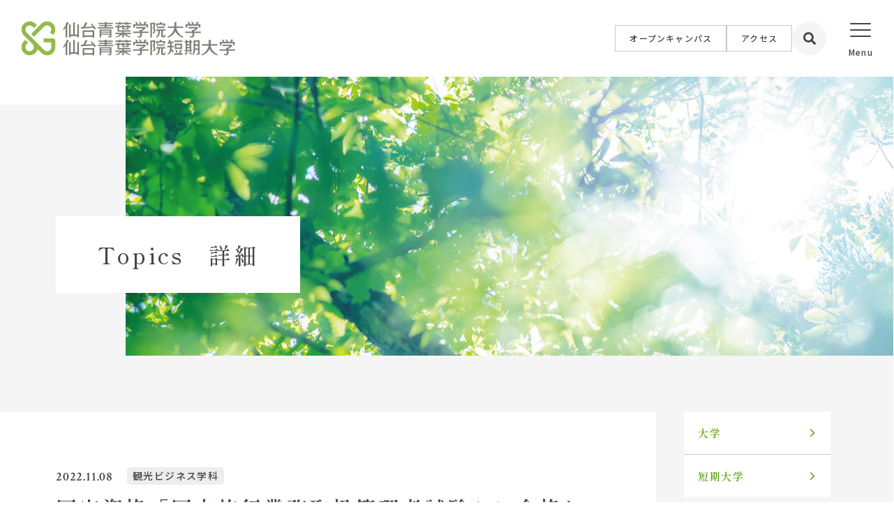

--- FILE ---
content_type: text/html; charset=UTF-8
request_url: https://seiyogakuin.ac.jp/topics/6164/
body_size: 57780
content:
<!DOCTYPE html><html lang="ja" dir="ltr" itemscope itemtype="https://schema.org/WebSite"><head><meta charset="utf-8"><meta content="IE=Edge" http-equiv="X-UA-Compatible"><meta content="width=device-width" name="viewport"><meta content="telephone=no" name="format-detection"> <!-------------- title --------------><title>国家資格「国内旅行業務取扱管理者試験」に合格しました。 | 仙台青葉学院　公式サイト</title><meta content="国家資格「国内旅行業務取扱管理者試験」に合格しました。 | Topics | 仙台青葉学院" name="title"><meta content="国家資格「国内旅行業務取扱管理者試験」に合格しました。 | Topics | 仙台青葉学院" itemprop="name"><meta content="国家資格「国内旅行業務取扱管理者試験」に合格しました。 | Topics | 仙台青葉学院" property="og:title"> <!-------------- description --------------><meta content="宮城県仙台市にある仙台青葉学院大学及び仙台青葉学院短期大学の公式サイトです。仙台青葉学院の概要、学部学科、学生生活、入学案内などに関する情報をご覧いただけます。" name="description"><meta content="宮城県仙台市にある仙台青葉学院大学及び仙台青葉学院短期大学の公式サイトです。仙台青葉学院の概要、学部学科、学生生活、入学案内などに関する情報をご覧いただけます。" itemprop="description"><meta content="宮城県仙台市にある仙台青葉学院大学及び仙台青葉学院短期大学の公式サイトです。仙台青葉学院の概要、学部学科、学生生活、入学案内などに関する情報をご覧いただけます。" property="og:description"> <!-------------- keyword --------------><meta content="仙台青葉学院,大学,短期大学,短大,SEIYO,Seiyo,せいよう,仙台,宮城,東北,事務,ビジネス,オフィス,金融,会計,デザイン,IT,医療事務,販売,公務員,心理,コミュニケーション,観光,旅行,ウェディング,ブライダル,グランドスタッフ,ホテリエ,英語,言語聴覚士,歯科衛生士,救急救命士,栄養士,保育士,幼稚園教諭,看護師,保健師,養護教諭,リハビリ,理学療法士,作業療法士" name="keywords"><meta content="website" property="og:type"><meta content="https://seiyogakuin.ac.jp/topics/6164/" property="og:url"><meta content="https://seiyogakuin.ac.jp/wp/wp-content/themes/seiyogakuin/images/favicon/ogp.jpg" property="og:image"><link href='//fonts.googleapis.com' rel='preconnect dns-prefetch'><link href='//fonts.gstatic.com' rel='preconnect dns-prefetch'><link href='//www.google-analytics.com' rel='preconnect dns-prefetch'><link href='//ajaxzip3.github.io' rel='preconnect dns-prefetch'> <!-- favicon指定 --><link rel="apple-touch-icon" sizes="180x180" href="https://seiyogakuin.ac.jp/wp/wp-content/themes/seiyogakuin/images/favicon/apple-touch-icon.png"><link rel="icon" type="image/png" sizes="32x32" href="https://seiyogakuin.ac.jp/wp/wp-content/themes/seiyogakuin/images/favicon/favicon-32x32.png"><link rel="icon" type="image/png" sizes="16x16" href="https://seiyogakuin.ac.jp/wp/wp-content/themes/seiyogakuin/images/favicon/favicon-16x16.png"><link rel="manifest" href="https://seiyogakuin.ac.jp/wp/wp-content/themes/seiyogakuin/images/favicon/site.webmanifest"><meta name="msapplication-TileColor" content="#8bcc37"><meta name="theme-color" content="#f7fdea"> <!-- Google Tag Manager --> <script>(function(w,d,s,l,i){w[l]=w[l]||[];w[l].push({'gtm.start':
new Date().getTime(),event:'gtm.js'});var f=d.getElementsByTagName(s)[0],
j=d.createElement(s),dl=l!='dataLayer'?'&l='+l:'';j.async=true;j.src=
'https://www.googletagmanager.com/gtm.js?id='+i+dl;f.parentNode.insertBefore(j,f);
})(window,document,'script','dataLayer','GTM-W2Z43JGL');</script> <!-- End Google Tag Manager --><link href="https://seiyogakuin.ac.jp/wp/wp-content/themes/seiyogakuin/css/all.min.css" class="async"><link href="https://cdnjs.cloudflare.com/ajax/libs/Swiper/8.0.7/swiper-bundle.css" class="async"><link href="https://seiyogakuin.ac.jp/wp/wp-content/themes/seiyogakuin/css/modaal.min.css" class="async"><link href="https://seiyogakuin.ac.jp/wp/wp-content/themes/seiyogakuin/css/scroll-hint.css" class="async"><link rel="preconnect" href="https://fonts.googleapis.com"><link rel="preconnect" href="https://fonts.gstatic.com" crossorigin><link href="https://fonts.googleapis.com/css2?family=Crimson+Text:ital,wght@0,400;0,600;0,700;1,400;1,600;1,700&family=Noto+Sans+JP:wght@300;400;500;700;900&family=Noto+Serif+JP:wght@300;400;500;600;700&family=Shippori+Mincho:wght@400;500;600;700;800&display=swap" class="async"><style>@charset "UTF-8";html,body,div,span,applet,object,iframe,h1,h2,h3,h4,h5,h6,p,blockquote,pre,a,abbr,acronym,address,big,cite,code,del,dfn,em,img,ins,kbd,q,s,samp,small,strike,strong,sub,sup,tt,var,b,u,i,center,dl,dt,dd,ol,ul,li,fieldset,form,label,legend,table,caption,tbody,tfoot,thead,tr,th,td,article,aside,canvas,details,embed,figure,figcaption,footer,header,hgroup,menu,nav,output,ruby,section,summary,time,mark,audio,video{margin:0;padding:0;border:0;font-size:100%;font:inherit;vertical-align:baseline}article,aside,details,figcaption,figure,footer,header,hgroup,menu,nav,section{display:block}body{line-height:1}ol,ul{list-style:none}blockquote,q{quotes:none}blockquote:before,blockquote:after,q:before,q:after{content:"";content:none}table{border-collapse:collapse;border-spacing:0}.global_inner,.content_inner{position:relative;padding:0 20px;width:100%;transition:padding .3s}@media (min-width:768px){.global_inner,.content_inner{margin:0 auto;padding:0 60px}}.module_faqList-01>li .head .title:before,.module_faqList-01>li .body .title:before{display:block;position:absolute;left:0;top:0;border-radius:50%;width:36px;height:36px;font-size:18px;color:#fff;line-height:36px;text-align:center}[class^=module_column-col] .imgLink:before,[class*=module_gallery-] ul li a:before,[class^=module_column-col] .imgLink:after,[class*=module_gallery-] ul li a:after{content:"";display:block;position:absolute;right:0;bottom:0;z-index:10;width:40px;height:40px}[class^=module_column-col] .imgLink:before,[class*=module_gallery-] ul li a:before{background-color:rgba(111,111,111,.7)}[class^=module_column-col] .imgLink:after,[class*=module_gallery-] ul li a:after{content:"\f067";display:flex;align-items:center;justify-content:center;font-family:"Font Awesome 5 Pro";font-weight:300;line-height:1;color:#fff;font-size:18px}.module_titleSingle .head .category .label,.module_titleSingle_teacher .head .category .label,.module_newsList-01 article .head .category .label,.module_newsList-02 article .body .category .label,.module_newsCard-01 article .body .category .label{display:inline-block;background-color:#eee;border-radius:5px;padding:2px 8px 3px;font-size:11px;letter-spacing:1.2px;color:#444;line-height:1.5;margin-right:5px}.module_titleSingle .head .category .label:last-child,.module_titleSingle_teacher .head .category .label:last-child,.module_newsList-01 article .head .category .label:last-child,.module_newsList-02 article .body .category .label:last-child,.module_newsCard-01 article .body .category .label:last-child{margin-right:0}._button-checkbox .wpcf7-form-control .wpcf7-list-item input[type=radio]+.wpcf7-list-item-label,._button-checkbox .wpcf7-form-control .wpcf7-list-item input[type=checkbox]+.wpcf7-list-item-label,._button-radio .wpcf7-form-control .wpcf7-list-item input[type=radio]+.wpcf7-list-item-label,._button-radio .wpcf7-form-control .wpcf7-list-item input[type=checkbox]+.wpcf7-list-item-label,.form_button-01,.frm_forms .frm_submit button,.module_password form .mp_submit-inner,.button_youtube,.module_button-01,.module_button-02,.module_button-cta,.module_linkButton-02>ul>li .wrap,.module_linkButton-03>ul>li .wrap{display:block;position:relative;padding:18px 55px 18px 30px;border:1px solid #444;max-width:calc(100% - 40px);width:100%;margin:0 auto;font-size:16px;color:#444;font-family:"Shippori Mincho",serif;font-weight:600;line-height:calc(33.6/16);letter-spacing:1.6px;text-decoration:none;transition:background-color .3s,color .3s}@media (min-width:768px){._button-checkbox .wpcf7-form-control .wpcf7-list-item input[type=radio]+.wpcf7-list-item-label,._button-checkbox .wpcf7-form-control .wpcf7-list-item input[type=checkbox]+.wpcf7-list-item-label,._button-radio .wpcf7-form-control .wpcf7-list-item input[type=radio]+.wpcf7-list-item-label,._button-radio .wpcf7-form-control .wpcf7-list-item input[type=checkbox]+.wpcf7-list-item-label,.form_button-01,.frm_forms .frm_submit button,.module_password form .mp_submit-inner,.button_youtube,.module_button-01,.module_button-02,.module_button-cta,.module_linkButton-02>ul>li .wrap,.module_linkButton-03>ul>li .wrap{max-width:100%;min-width:240px;width:auto;margin:0;text-align:center;padding:18px 50px}}._button-checkbox .wpcf7-form-control .wpcf7-list-item input[type=radio]+.wpcf7-list-item-label span,._button-checkbox .wpcf7-form-control .wpcf7-list-item input[type=checkbox]+.wpcf7-list-item-label span,._button-radio .wpcf7-form-control .wpcf7-list-item input[type=radio]+.wpcf7-list-item-label span,._button-radio .wpcf7-form-control .wpcf7-list-item input[type=checkbox]+.wpcf7-list-item-label span,.form_button-01 span,.frm_forms .frm_submit button span,.module_password form .mp_submit-inner span,.button_youtube span,.module_button-01 span,.module_button-02 span,.module_button-cta span,.module_linkButton-02>ul>li .wrap span,.module_linkButton-03>ul>li .wrap span{display:block}.global_header .gh_menu{display:flex;flex-direction:column;justify-content:center;align-items:center;width:60px;height:60px;background-color:transparent;color:#8bcc37}@media (min-width:1140px){.global_header .gh_menu{width:95px;height:110px}}.global_header .gh_menu .icon{width:100%}.global_header .gh_menu i{width:100%}.global_header .gh_menu .icon{display:block;position:relative;top:13px;width:30px;height:2px;border-radius:5px;background-color:#444;transition:.3s}body._open-menu .global_header .gh_menu .icon,.global_header body._open-menu .gh_menu .icon{background-color:transparent}.global_header .gh_menu .icon:before,.global_header .gh_menu .icon:after{content:"";display:block;position:absolute;left:0;width:100%;height:2px;border-radius:5px;transition:.3s;background-color:#444}.global_header .gh_menu .icon:before{top:-8px}@media (min-width:1140px){.global_header .gh_menu .icon:before{top:-9px}}body._open-menu .global_header .gh_menu .icon:before,.global_header body._open-menu .gh_menu .icon:before{top:0;transform:rotate(45deg)}.global_header .gh_menu .icon:after{top:8px}@media (min-width:1140px){.global_header .gh_menu .icon:after{top:9px}}body._open-menu .global_header .gh_menu .icon:after,.global_header body._open-menu .gh_menu .icon:after{top:0;transform:rotate(-45deg)}.global_header .gh_menu i:before{content:"Menu";display:block;margin-top:33px;font-size:12px;color:#444;letter-spacing:1.2px;line-height:1;font-weight:500}@media (min-width:1140px){.global_header .gh_menu i:before{margin-top:38px;left:1px;position:relative}}body._open-menu .global_header .gh_menu i:before,.global_header body._open-menu .gh_menu i:before{content:"Close"}.file label,input:not([type=checkbox]):not([type=radio]):not([type=file]):not([type=button]):not([type=submit]):not([type=search]),select,textarea,.module_search-01 .ms_from .ms_input{border:1px solid #eaeaea;padding:.5em 1em;width:100%;height:50px;background-color:#eaeaea;font-size:16px;transition:border-color .3s,background-color .3s}.file label:hover,input:hover:not([type=checkbox]):not([type=radio]):not([type=file]):not([type=button]):not([type=submit]):not([type=search]),select:hover,textarea:hover,.module_search-01 .ms_from .ms_input:hover{border-color:#8bcc37 !important}.file label:focus,input:focus:not([type=checkbox]):not([type=radio]):not([type=file]):not([type=button]):not([type=submit]):not([type=search]),select:focus,textarea:focus,.module_search-01 .ms_from .ms_input:focus{border-color:#8bcc37 !important;background-color:#fff}.file label:-webkit-autofill,input:-webkit-autofill:not([type=checkbox]):not([type=radio]):not([type=file]):not([type=button]):not([type=submit]):not([type=search]),select:-webkit-autofill,textarea:-webkit-autofill,.module_search-01 .ms_from .ms_input:-webkit-autofill{-webkit-box-shadow:0 0 0 1000px #fff inset}.file label[readonly=readonly],input[readonly=readonly]:not([type=checkbox]):not([type=radio]):not([type=file]):not([type=button]):not([type=submit]):not([type=search]),select[readonly=readonly],textarea[readonly=readonly],.module_search-01 .ms_from [readonly=readonly].ms_input,.file label[readonly],input[readonly]:not([type=checkbox]):not([type=radio]):not([type=file]):not([type=button]):not([type=submit]):not([type=search]),select[readonly],textarea[readonly],.module_search-01 .ms_from [readonly].ms_input,form.custom-wpcf7c-confirmed:not([novalidate=novalidate]) .file label,.file form.custom-wpcf7c-confirmed:not([novalidate=novalidate]) label,form.custom-wpcf7c-confirmed:not([novalidate=novalidate]) input:not([type=checkbox]):not([type=radio]):not([type=file]):not([type=button]):not([type=submit]):not([type=search]),form.custom-wpcf7c-confirmed:not([novalidate=novalidate]) select,form.custom-wpcf7c-confirmed:not([novalidate=novalidate]) textarea,form.custom-wpcf7c-confirmed:not([novalidate=novalidate]) .module_search-01 .ms_from .ms_input,.module_search-01 .ms_from form.custom-wpcf7c-confirmed:not([novalidate=novalidate]) .ms_input{border-color:transparent !important;background-color:transparent !important;color:#000}[class*=module_title-]{font-weight:700}.module_movie,.module_map{position:relative;overflow:hidden;padding:0 0 56.25%;width:100%;height:0}.module_movie iframe,.module_map iframe{position:absolute;top:0;left:0;width:100% !important;height:100% !important}ul.module_list-01 li,ul.module_list-notes-01 li,ol.module_list-01 li{position:relative;padding-left:25px;letter-spacing:.8px;font-weight:500;line-height:calc(24/16)}ul.module_list-01 li:before,ul.module_list-notes-01 li:before,ol.module_list-01 li:before{content:"";position:absolute}.module_column-col1._left ul.module_list-01 li,.module_column-col1._left ul.module_list-notes-01 li,.module_column-col1._left ol.module_list-01 li{display:flex}ul.module_list-01 li+li,ul.module_list-notes-01 li+li,ol.module_list-01 li+li{margin-top:15px}ul.module_list-01 li ul li:first-child,ul.module_list-notes-01 li ul li:first-child,ol.module_list-01 li ul li:first-child,ul.module_list-01 li ol li:first-child,ul.module_list-notes-01 li ol li:first-child,ol.module_list-01 li ol li:first-child{margin-top:.5em}.module_table-01{height:auto !important;width:800px !important}@media (min-width:768px){.module_table-01{width:100% !important}}.module_table-01 thead,.module_table-01 tbody,.module_table-01 tfoot{width:100%}.module_table-01 tr:first-child th,.module_table-01 tr:first-child td{border-top:1px solid #c6c6c6}.module_table-01 tr th,.module_table-01 tr td{border-bottom:1px solid #c6c6c6;padding:20px}@media (min-width:768px){.module_table-01 tr th,.module_table-01 tr td{min-width:auto}}.module_table-01 tr th{font-family:"Shippori Mincho",serif;font-weight:600;letter-spacing:1.6px;background-color:#e8f7cf;text-align:center;line-height:calc(28/16)}.module_table-01 tr td{background-color:#fff;font-size:15px;letter-spacing:.75px;font-weight:500;line-height:calc(22.5/15)}.module_table-01 .module_list-01 li{margin-top:5px}.module_table-01 ul.module_list-01 li:before{top:.5em}.module_table-01 ol.module_list-01 li{padding-left:26px}.module_table-01 ol.module_list-01 li:before{color:#444;font-family:"Noto Sans JP",sans-serif;font-weight:500;font-size:15px;top:0;left:12px}.module_column-col3,.module_column-col2{display:flex}@media (min-width:768px){.module_column-col3,.module_column-col2{justify-content:space-between}}.module_column-col3 img,.module_column-col2 img{width:100%}@media (min-width:768px){.module_column-col3 img,.module_column-col2 img{width:auto}}*{box-sizing:border-box;-webkit-text-size-adjust:100%;-moz-osx-font-smoothing:grayscale;-webkit-font-smoothing:antialiased}*:focus{outline:none}*:before,*:after{box-sizing:border-box}main{display:block}hr{display:block;margin:1em 0;border:0;padding:0;height:1px;border-top:1px solid #ccc}button{cursor:pointer}button,fieldset,form,input,label,legend,select,textarea{-moz-appearance:none;-webkit-appearance:none;appearance:none;outline:none;border-radius:0;border:none;margin:0;padding:0;font:inherit;vertical-align:baseline}input,textarea{max-width:100%}input[type=button],input[type=reset],input[type=submit],button{cursor:pointer}html{font-size:10px}body{position:relative;z-index:0;background:#fff;font-family:"Noto Sans JP",sans-serif;font-weight:400;line-height:1.8;font-size:1.6rem;color:#444;word-wrap:break-word;overflow-wrap:break-word}body._contentFixed{position:fixed;width:100%;height:100%}a{margin:0;padding:0;background:0 0;font:inherit;color:#589f00;text-decoration:underline;vertical-align:baseline}a:hover,a:focus,a:active{text-decoration:none}a._disabled{pointer-events:none !important}@media (min-width:1140px){a[href^="tel:"]{display:inline-block;color:inherit;text-decoration:inherit;pointer-events:none}}img{max-width:100%;height:auto;vertical-align:top}sup,sub{font-size:78%}sup{vertical-align:super}sub{vertical-align:sub}p{font-family:"Noto Sans JP",sans-serif;font-weight:500;letter-spacing:.8px;line-height:calc(32/16)}:-moz-placeholder-shown{color:#707070}:placeholder-shown{color:#707070}::-webkit-input-placeholder{color:#707070;opacity:1}:-moz-placeholder{color:#707070}::-moz-placeholder{color:#707070;opacity:1}:-ms-input-placeholder{color:#707070}::-webkit-search-cancel-button{-webkit-appearance:none}.clearFix:after{clear:both;content:".";display:block;height:0;visibility:hidden}@media (min-width:768px){._font-sizeS{font-size:1.2rem}}@media (min-width:768px){._font-sizeM{font-size:1.4rem}}@media (min-width:768px){._font-sizeL{font-size:1.8rem}}._hide{display:none !important}._align-right{text-align:right !important}._align-left{text-align:left !important}._align-center{text-align:center !important}._indent{text-indent:1rem !important}._block-right{margin-right:0 !important;margin-left:auto !important}._block-center{margin-right:auto !important;margin-left:auto !important}._block-left{margin-right:auto !important;margin-left:0 !important}._font-normal{font-weight:400 !important}._font-bold{font-weight:700 !important}._text-italic{font-style:italic !important}._text-underline{text-decoration:underline !important}._text-blink{text-decoration:blink !important}._text-line_through{text-decoration:line-through !important}@media (min-width:768px){._only-SP{display:none !important}}@media (min-width:1140px){._under-TB{display:none !important}}@media (min-width:1024px){._under-TB-02{display:none !important}}._over-TB{display:none !important}@media (min-width:768px){._over-TB{display:block !important}}._over-TB-02{display:none !important}@media (min-width:768px){._over-TB-02{display:block !important}}@media (min-width:1024px){._over-TB-02{display:none !important}}._over-PC{display:none !important}@media (min-width:1140px){._over-PC{display:block !important}}@media (min-width:768px){.global_inner{max-width:calc(1140px + 120px);padding:0}}@media (min-width:1140px){.global_inner{max-width:calc(1140px + 120px);padding:0 60px}}@media (min-width:1140px){.global_inner._column{display:flex;justify-content:space-between;gap:40px;padding:0;max-width:calc(880px + 160px + 210px + 90px + 40px)}}@media (min-width:768px){.global_inner:has(._oneColumn){padding:0 60px}}@media (min-width:768px){.global_inner._browser-compatible{padding:0 60px}}@media (min-width:768px){.global_inner._archive-teacher{max-width:calc(1220px + 120px)}}@media (min-width:768px){.content_inner{max-width:calc(1140px + 120px)}}section{transition:padding .3s}p:not([class])+p:not([class]),p:not([class])+p[class^=_],p:not([class])+div.wp-caption,p[class^=_]+p:not([class]),p[class^=_]+p[class^=_],p[class^=_]+div.wp-caption,div.wp-caption+p:not([class]),div.wp-caption+p[class^=_],div.wp-caption+div.wp-caption{margin-top:1.35em}p:not([class])+[class*=module_],[class*=module_]+p:not([class]),p[class^=_]+[class*=module_],[class*=module_]+p[class^=_],div.wp-caption+[class*=module_],[class*=module_]+div.wp-caption{margin-top:50px}.module_button+p:not([class]),p:not([class])+.module_button,.module_button+p[class^=_],p[class^=_]+.module_button,.module_button+div.wp-caption,div.wp-caption+.module_button{margin-top:20px}[class*=module_line]+p:not([class]),[class*=module_line]+p[class^=_],[class*=module_line]+div.wp-caption{margin-top:30px}p:not([class])+[class*=module_list],[class*=module_list]+p:not([class]),p[class^=_]+[class*=module_list],[class*=module_list]+p[class^=_],div.wp-caption+[class*=module_list],[class*=module_list]+div.wp-caption{margin-top:30px}[class*=module_title]+p:not([class]),[class*=module_title]+p[class^=_],[class*=module_title]+div.wp-caption{margin-top:0}[class*=module_]+[class*=module_]{margin-top:30px}[class*=module_]+[class*=module_column],[class*=module_column]+[class*=module_]{margin-top:30px}@media (min-width:768px){[class*=module_]+[class*=module_column],[class*=module_column]+[class*=module_]{margin-top:50px}}[class*=module_]+[class*=module_button-]{margin-top:0}[class*=module_]+.module_button{margin-top:20px}@media (min-width:768px){[class*=module_]+.module_button{margin-top:20px}}[class*=module_line]+[class*=module_]{margin-top:30px}@media (min-width:768px){[class*=module_line]+[class*=module_]{margin-top:30px}}@media (min-width:768px){[class*=module_card]+[class*=module_],[class*=module_]+[class*=module_card]{margin-top:50px}}.archive_navigation+[class*=module_]{margin-top:40px}[class*=module_title]+[class*=module_]{margin-top:0}@media (min-width:768px){[class*=module_title]+[class*=module_]{margin-top:0}}p:not([class])~.module_title-01,p:not([class])~[class*=module_column-col]:not([class*=_bg_box])>.module_title-01,div.wp-caption~.module_title-01,div.wp-caption~[class*=module_column-col]:not([class*=_bg_box])>.module_title-01,[class*=module_]~.module_title-01,[class*=module_]~[class*=module_column-col]:not([class*=_bg_box])>.module_title-01{margin-top:50px}@media (min-width:768px){p:not([class])~.module_title-01,p:not([class])~[class*=module_column-col]:not([class*=_bg_box])>.module_title-01,div.wp-caption~.module_title-01,div.wp-caption~[class*=module_column-col]:not([class*=_bg_box])>.module_title-01,[class*=module_]~.module_title-01,[class*=module_]~[class*=module_column-col]:not([class*=_bg_box])>.module_title-01{margin-top:120px}}p:not([class])~.module_title-02,p:not([class])~[class*=module_column-col]:not([class*=_bg_box])>.module_title-02,div.wp-caption~.module_title-02,div.wp-caption~[class*=module_column-col]:not([class*=_bg_box])>.module_title-02,[class*=module_]~.module_title-02,[class*=module_]~[class*=module_column-col]:not([class*=_bg_box])>.module_title-02{margin-top:50px}@media (min-width:768px){p:not([class])~.module_title-02,p:not([class])~[class*=module_column-col]:not([class*=_bg_box])>.module_title-02,div.wp-caption~.module_title-02,div.wp-caption~[class*=module_column-col]:not([class*=_bg_box])>.module_title-02,[class*=module_]~.module_title-02,[class*=module_]~[class*=module_column-col]:not([class*=_bg_box])>.module_title-02{margin-top:120px}}p:not([class])~.module_title-03,p:not([class])~[class*=module_column-col]:not([class*=_bg_box])>.module_title-03,div.wp-caption~.module_title-03,div.wp-caption~[class*=module_column-col]:not([class*=_bg_box])>.module_title-03,[class*=module_]~.module_title-03,[class*=module_]~[class*=module_column-col]:not([class*=_bg_box])>.module_title-03{margin-top:50px}p:not([class])+.module_title-04,p:not([class])+.module_title-05,p:not([class])+.module_title-06,p:not([class])+.module_title-07,p:not([class])~[class*=module_column-col]:not([class*=_bg_box])>.module_title-03,div.wp-caption+.module_title-04,div.wp-caption+.module_title-05,div.wp-caption+.module_title-06,div.wp-caption+.module_title-07,div.wp-caption~[class*=module_column-col]:not([class*=_bg_box])>.module_title-03,[class*=module_]+.module_title-04,[class*=module_]+.module_title-05,[class*=module_]+.module_title-06,[class*=module_]+.module_title-07,[class*=module_]~[class*=module_column-col]:not([class*=_bg_box])>.module_title-03{margin-top:50px}p:not([class])+.module_contents-01,div.wp-caption+.module_contents-01,[class*=module_]+.module_contents-01{margin-top:30px !important}@media (min-width:768px){p:not([class])+.module_contents-01,div.wp-caption+.module_contents-01,[class*=module_]+.module_contents-01{margin-top:110px !important}}[class*=module_title]+.module_title-01{margin-top:40px !important}@media (min-width:768px){[class*=module_title]+.module_title-01{margin-top:50px !important}}[class*=module_title]+.module_title-02{margin-top:40px !important}@media (min-width:768px){[class*=module_title]+.module_title-02{margin-top:50px !important}}[class*=module_title]+.module_title-03{margin-top:30px !important}[class*=module_title]+.module_title-04,[class*=module_title]+.module_title-05,[class*=module_title]+.module_title-06,[class*=module_title]+.module_title-07{margin-top:30px !important}[class*=module_title]+[class^=module_column-col]:not([class*=_bg_box]) .module_title-03:first-child,[class*=module_title]+[class^=module_column-col]:not([class*=_bg_box]) .module_title-04:first-child{margin-top:0}[class*=module_title]+.module_contents-01{margin-top:30px !important}@media (min-width:768px){[class*=module_title]+.module_contents-01{margin-top:60px !important}}.module_navigation-01+.module_title-01{margin-top:70px !important}@media (min-width:768px){.module_linkButton-02,.module_linkButton-03{margin-top:50px !important}}.module_titleSingle{margin-bottom:60px}.module_titleSingle+*{margin-top:0 !important}@media (min-width:768px){._module_color-bg+._module_color-bg{margin-top:30px !important}}._bg_color-gray-01{background-color:#eaeaea}.module_line-01{margin:30px 0 !important;border-color:#a5a5a5}@media (min-width:768px){.module_line-01{margin:45px 0 !important}}span.caption{display:block;margin-top:10px;font-size:13px;color:#888;line-height:calc(19.5/13);letter-spacing:.65px;font-family:"Noto Sans JP",sans-serif;font-weight:500}@media (min-width:768px){span.caption{margin-top:15px}}.global_contents em{font-style:italic}.global_contents strong{font-weight:700}.global_contents span[style*=underline]{text-decoration:none !important;background:linear-gradient(93deg,rgba(127,220,253,.5) 0%,rgba(117,231,228,.5) 100%) 0% 0%;background-repeat:no-repeat;background-size:100% 40%;background-position:bottom}[class^=icon-]:after{content:"";display:inline-block;font-family:"Font Awesome 5 Pro";font-weight:300;line-height:1}.icon-blank:after{content:"\f2d2";margin:0 5px}.icon-file:after{content:"\f15b"}.icon-pdf:after{content:"\f1c1"}.icon-none:after{content:none}.global_contents [class^=module_column-col] p a:not([class])[href$=".pdf"]:after,.global_contents [class^=module_column-col] p a:not([class])[href$=".doc"]:after,.global_contents [class^=module_column-col] p a:not([class])[href$=".docx"]:after,.global_contents [class^=module_column-col] p a:not([class])[href$=".docm"]:after,.global_contents [class^=module_column-col] p a:not([class])[href$=".xls"]:after,.global_contents [class^=module_column-col] p a:not([class])[href$=".xlsx"]:after,.global_contents [class^=module_column-col] p a:not([class])[href$=".xlsm"]:after,.global_contents [class^=module_column-col] p a.icon-blank[href$=".pdf"]:after,.global_contents [class^=module_column-col] p a.icon-blank[href$=".doc"]:after,.global_contents [class^=module_column-col] p a.icon-blank[href$=".docx"]:after,.global_contents [class^=module_column-col] p a.icon-blank[href$=".docm"]:after,.global_contents [class^=module_column-col] p a.icon-blank[href$=".xls"]:after,.global_contents [class^=module_column-col] p a.icon-blank[href$=".xlsx"]:after,.global_contents [class^=module_column-col] p a.icon-blank[href$=".xlsm"]:after,.global_contents [class^=module_column-col] td a:not([class])[href$=".pdf"]:after,.global_contents [class^=module_column-col] td a:not([class])[href$=".doc"]:after,.global_contents [class^=module_column-col] td a:not([class])[href$=".docx"]:after,.global_contents [class^=module_column-col] td a:not([class])[href$=".docm"]:after,.global_contents [class^=module_column-col] td a:not([class])[href$=".xls"]:after,.global_contents [class^=module_column-col] td a:not([class])[href$=".xlsx"]:after,.global_contents [class^=module_column-col] td a:not([class])[href$=".xlsm"]:after,.global_contents [class^=module_column-col] td a.icon-blank[href$=".pdf"]:after,.global_contents [class^=module_column-col] td a.icon-blank[href$=".doc"]:after,.global_contents [class^=module_column-col] td a.icon-blank[href$=".docx"]:after,.global_contents [class^=module_column-col] td a.icon-blank[href$=".docm"]:after,.global_contents [class^=module_column-col] td a.icon-blank[href$=".xls"]:after,.global_contents [class^=module_column-col] td a.icon-blank[href$=".xlsx"]:after,.global_contents [class^=module_column-col] td a.icon-blank[href$=".xlsm"]:after,.global_contents [class^=module_column-col] [class^=module_list-] a:not([class])[href$=".pdf"]:after,.global_contents [class^=module_column-col] [class^=module_list-] a:not([class])[href$=".doc"]:after,.global_contents [class^=module_column-col] [class^=module_list-] a:not([class])[href$=".docx"]:after,.global_contents [class^=module_column-col] [class^=module_list-] a:not([class])[href$=".docm"]:after,.global_contents [class^=module_column-col] [class^=module_list-] a:not([class])[href$=".xls"]:after,.global_contents [class^=module_column-col] [class^=module_list-] a:not([class])[href$=".xlsx"]:after,.global_contents [class^=module_column-col] [class^=module_list-] a:not([class])[href$=".xlsm"]:after,.global_contents [class^=module_column-col] [class^=module_list-] a.icon-blank[href$=".pdf"]:after,.global_contents [class^=module_column-col] [class^=module_list-] a.icon-blank[href$=".doc"]:after,.global_contents [class^=module_column-col] [class^=module_list-] a.icon-blank[href$=".docx"]:after,.global_contents [class^=module_column-col] [class^=module_list-] a.icon-blank[href$=".docm"]:after,.global_contents [class^=module_column-col] [class^=module_list-] a.icon-blank[href$=".xls"]:after,.global_contents [class^=module_column-col] [class^=module_list-] a.icon-blank[href$=".xlsx"]:after,.global_contents [class^=module_column-col] [class^=module_list-] a.icon-blank[href$=".xlsm"]:after{display:inline-block;margin-right:.25em;margin-left:.25em;background:0 0;font-family:"Font Awesome 5 Pro";font-weight:300;line-height:1}.global_contents [class^=module_column-col] p a:not([class])[href$=".doc"]:after,.global_contents [class^=module_column-col] p a:not([class])[href$=".docx"]:after,.global_contents [class^=module_column-col] p a:not([class])[href$=".docm"]:after,.global_contents [class^=module_column-col] p a:not([class])[href$=".xls"]:after,.global_contents [class^=module_column-col] p a:not([class])[href$=".xlsx"]:after,.global_contents [class^=module_column-col] p a:not([class])[href$=".xlsm"]:after,.global_contents [class^=module_column-col] p a.icon-blank[href$=".doc"]:after,.global_contents [class^=module_column-col] p a.icon-blank[href$=".docx"]:after,.global_contents [class^=module_column-col] p a.icon-blank[href$=".docm"]:after,.global_contents [class^=module_column-col] p a.icon-blank[href$=".xls"]:after,.global_contents [class^=module_column-col] p a.icon-blank[href$=".xlsx"]:after,.global_contents [class^=module_column-col] p a.icon-blank[href$=".xlsm"]:after,.global_contents [class^=module_column-col] td a:not([class])[href$=".doc"]:after,.global_contents [class^=module_column-col] td a:not([class])[href$=".docx"]:after,.global_contents [class^=module_column-col] td a:not([class])[href$=".docm"]:after,.global_contents [class^=module_column-col] td a:not([class])[href$=".xls"]:after,.global_contents [class^=module_column-col] td a:not([class])[href$=".xlsx"]:after,.global_contents [class^=module_column-col] td a:not([class])[href$=".xlsm"]:after,.global_contents [class^=module_column-col] td a.icon-blank[href$=".doc"]:after,.global_contents [class^=module_column-col] td a.icon-blank[href$=".docx"]:after,.global_contents [class^=module_column-col] td a.icon-blank[href$=".docm"]:after,.global_contents [class^=module_column-col] td a.icon-blank[href$=".xls"]:after,.global_contents [class^=module_column-col] td a.icon-blank[href$=".xlsx"]:after,.global_contents [class^=module_column-col] td a.icon-blank[href$=".xlsm"]:after,.global_contents [class^=module_column-col] [class^=module_list-] a:not([class])[href$=".doc"]:after,.global_contents [class^=module_column-col] [class^=module_list-] a:not([class])[href$=".docx"]:after,.global_contents [class^=module_column-col] [class^=module_list-] a:not([class])[href$=".docm"]:after,.global_contents [class^=module_column-col] [class^=module_list-] a:not([class])[href$=".xls"]:after,.global_contents [class^=module_column-col] [class^=module_list-] a:not([class])[href$=".xlsx"]:after,.global_contents [class^=module_column-col] [class^=module_list-] a:not([class])[href$=".xlsm"]:after,.global_contents [class^=module_column-col] [class^=module_list-] a.icon-blank[href$=".doc"]:after,.global_contents [class^=module_column-col] [class^=module_list-] a.icon-blank[href$=".docx"]:after,.global_contents [class^=module_column-col] [class^=module_list-] a.icon-blank[href$=".docm"]:after,.global_contents [class^=module_column-col] [class^=module_list-] a.icon-blank[href$=".xls"]:after,.global_contents [class^=module_column-col] [class^=module_list-] a.icon-blank[href$=".xlsx"]:after,.global_contents [class^=module_column-col] [class^=module_list-] a.icon-blank[href$=".xlsm"]:after{content:"\f15b"}.global_contents [class^=module_column-col] p a:not([class])[href$=".pdf"]:after,.global_contents [class^=module_column-col] p a.icon-blank[href$=".pdf"]:after,.global_contents [class^=module_column-col] td a:not([class])[href$=".pdf"]:after,.global_contents [class^=module_column-col] td a.icon-blank[href$=".pdf"]:after,.global_contents [class^=module_column-col] [class^=module_list-] a:not([class])[href$=".pdf"]:after,.global_contents [class^=module_column-col] [class^=module_list-] a.icon-blank[href$=".pdf"]:after{content:"\f1c1"}.module_button{display:flex;flex-wrap:wrap;justify-content:center;gap:20px}@media (min-width:768px){.module_button{justify-content:flex-start}}@media (min-width:768px){.module_button._left{justify-content:flex-start}}.module_button._center{justify-content:center}@media (min-width:768px){.module_button._center{justify-content:center}}.module_button._center:has(.module_button-pager){justify-content:center}.module_button._center:has(.module_button-02){justify-content:center}.module_button._center._browser-compatible{justify-content:center}.module_button._right{justify-content:flex-end}@media (min-width:768px){.module_button._right{justify-content:flex-end}}.module_button._right:has(.module_button-pager){justify-content:flex-end}.module_button._right:has(.module_button-02){justify-content:flex-end}.module_button._right._browser-compatible{justify-content:flex-end}.module_button._column{flex-direction:column}@media (min-width:768px){.module_button._column{flex-direction:column;align-items:flex-start}}.module_button._column._browser-compatible{width:-moz-fit-content;width:fit-content}.module_button._column._browser-compatible a{width:-moz-fit-content;width:fit-content;max-width:100%}.module_button:has(.module_button-pager){gap:20px;justify-content:flex-start}.module_button:has(.module_button-02){gap:20px;justify-content:flex-start}.module_button._browser-compatible{gap:20px;justify-content:flex-start}.module_button-01,.module_button-02,.module_button-cta{line-height:1.5}.module_button-01:after,.module_button-02:after,.module_button-cta:after{content:"\f105";position:absolute;font-size:22px;font-family:"Font Awesome 5 Pro";font-weight:300;line-height:1;right:15px;top:50%;transform:translateY(-50%)}.module_button-01 span:after,.module_button-02 span:after,.module_button-cta span:after{content:none !important}@media (min-width:1140px){.module_button-01:hover,.module_button-02:hover,.module_button-cta:hover{background-color:#eaeaea}}.module_button-01[target=_blank]:after,.module_button-02[target=_blank]:after,.module_button-cta[target=_blank]:after{content:"\f2d2";right:12px;font-size:14px}.module_button-01[href$=".rtf"]:after,.module_button-01[href$=".txt"]:after,.module_button-01[href$=".asc"]:after,.module_button-01[href$=".sjis"]:after,.module_button-01[href$=".html"]:after,.module_button-01[href$=".htm"]:after,.module_button-02[href$=".rtf"]:after,.module_button-02[href$=".txt"]:after,.module_button-02[href$=".asc"]:after,.module_button-02[href$=".sjis"]:after,.module_button-02[href$=".html"]:after,.module_button-02[href$=".htm"]:after,.module_button-cta[href$=".rtf"]:after,.module_button-cta[href$=".txt"]:after,.module_button-cta[href$=".asc"]:after,.module_button-cta[href$=".sjis"]:after,.module_button-cta[href$=".html"]:after,.module_button-cta[href$=".htm"]:after{content:"\f15b";right:15px;font-size:14px}.module_button-01[href$=".doc"]:after,.module_button-01[href$=".docx"]:after,.module_button-01[href$=".docm"]:after,.module_button-02[href$=".doc"]:after,.module_button-02[href$=".docx"]:after,.module_button-02[href$=".docm"]:after,.module_button-cta[href$=".doc"]:after,.module_button-cta[href$=".docx"]:after,.module_button-cta[href$=".docm"]:after{content:"\f1c2";right:15px;font-size:14px}.module_button-01[href$=".xls"]:after,.module_button-01[href$=".xlsx"]:after,.module_button-01[href$=".xlsm"]:after,.module_button-02[href$=".xls"]:after,.module_button-02[href$=".xlsx"]:after,.module_button-02[href$=".xlsm"]:after,.module_button-cta[href$=".xls"]:after,.module_button-cta[href$=".xlsx"]:after,.module_button-cta[href$=".xlsm"]:after{content:"\f1c3";right:15px;font-size:14px}.module_button-01[href$=".pdf"]:after,.module_button-02[href$=".pdf"]:after,.module_button-cta[href$=".pdf"]:after{content:"\f1c1";right:15px;font-size:14px}@media (min-width:768px){.module_button-01._fix,.module_button-02._fix,.module_button-cta._fix{display:flex;align-items:center;justify-content:center}.module_button-01._fix._col1,.module_button-02._fix._col1,.module_button-cta._fix._col1{width:100%;min-width:100%}.module_button-01._fix._col2,.module_button-02._fix._col2,.module_button-cta._fix._col2{width:calc((100% - 20px)/2);min-width:calc((100% - 20px)/2)}.module_button-01._fix._col3,.module_button-02._fix._col3,.module_button-cta._fix._col3{width:calc((100% - 40px)/3);min-width:calc((100% - 40px)/3)}}.module_button-01{background-color:#fff}@media (min-width:768px){.module_button-01{padding:18px 50px 18px 30px}}@media (min-width:1140px){.module_button-01:hover{background-color:#f5f5f5}}.module_button-02{width:auto;padding:10px 40px 10px 30px;font-size:15px;letter-spacing:1.5px;line-height:calc(21/14);font-family:"Noto Sans JP",sans-serif;font-weight:500;margin:0}@media (min-width:768px){.module_button-02{padding:10px 40px 10px 30px;min-width:auto}}.module_button-02:after{right:10px}.module_button-pager{padding:0 35px 15px 10px;border-bottom:solid 1px #707070;color:#444;font-family:"Shippori Mincho",serif;font-weight:600;letter-spacing:1.6px;font-size:16px;text-decoration:none;width:100%;position:relative;transition:.3s}@media (min-width:768px){.module_button-pager{width:calc(50% - 10px)}}.module_button-pager:after{content:"\f107";position:absolute;font-size:22px;font-family:"Font Awesome 5 Pro";font-weight:300;line-height:1;right:10px;top:calc(50% - 6px);transform:translateY(-50%);transition:.3s}.module_button-pager span{transition:opacity .3s}@media (min-width:1140px){.module_button-pager:hover span{opacity:.5}.module_button-pager:hover:after{opacity:.5}}.module_button-cta{color:#d9318c;border-color:#d9318c;background-color:#fff}@media (min-width:768px){.module_button-cta{display:flex;align-items:center;justify-content:center;padding:18px 50px 18px 30px}}@media (min-width:1140px){.module_button-cta:hover{background-color:rgba(217,49,140,.15)}}.module_button-cta[target=_blank]:after{content:"\f2d2";transform:translateY(-50%);top:50%;right:20px}.module_button-cta[href$=".doc"]:after,.module_button-cta[href$=".docx"]:after,.module_button-cta[href$=".docm"]:after,.module_button-cta[href$=".xls"]:after,.module_button-cta[href$=".xlsx"]:after,.module_button-cta[href$=".xlsm"]:after{content:"\f15b";transform:translateY(-50%);top:50%;right:20px}.module_button-cta[href$=".pdf"]:after{content:"\f1c1";transform:translateY(-50%);top:50%;right:20px}label{cursor:pointer;display:block}@media (min-width:768px){body.search .gc_main .module_search-01,body.error404 .gc_main .module_search-01{max-width:350px;margin:50px auto 0}}.module_search-01 .ms_from{display:flex;justify-content:center;align-items:center;background-color:#8bcc37}.module_search-01 .ms_from .ms_input{border:1px solid #8bcc37;padding:18px;width:calc(100% - 86px);height:40px;line-height:38px;background-color:#fff}html._browser-ie .module_search-01 .ms_from .ms_input{line-height:0}.module_search-01 .ms_from .ms_button{width:86px;height:40px;border:1px solid #8bcc37;border-left:none;background-color:#8bcc37;text-align:center;transition:.3s}.module_search-01 .ms_from .ms_button:hover,.module_search-01 .ms_from .ms_button:focus{background-color:#fff}.module_search-01 .ms_from .ms_button:hover span,.module_search-01 .ms_from .ms_button:focus span{color:#8bcc37}.module_search-01 .ms_from .ms_button:hover span:after,.module_search-01 .ms_from .ms_button:focus span:after{color:#8bcc37}.module_search-01 .ms_from .ms_button span{position:relative;display:flex;justify-content:center;align-items:center;font-size:16px;color:#fff;transition:.3s}.module_search-01 .ms_from .ms_button span:after{content:"\f002";display:block;margin-left:7px;font-family:"Font Awesome 5 Pro";font-weight:500;line-height:1;color:#fff;transition:.3s}.module_title-01{margin-bottom:30px;font-family:"Shippori Mincho",serif;font-weight:600;line-height:calc(42/24);font-size:24px;letter-spacing:2.4px;padding-bottom:15px;border-bottom:solid 3px #8bcc37}@media (min-width:768px){.module_title-01{font-size:30px;letter-spacing:3px;line-height:calc(42/30)}}.module_title-02{margin-bottom:30px;font-family:"Shippori Mincho",serif;font-weight:600;line-height:calc(42/24);font-size:24px;letter-spacing:2.4px;padding:0 30px;padding-bottom:15px;text-align:center;position:relative;border-bottom:solid 3px #8bcc37}@media (min-width:768px){.module_title-02{font-size:30px;letter-spacing:3px;line-height:calc(42/30)}}.module_title-03{margin-bottom:30px;font-family:"Shippori Mincho",serif;font-weight:600;line-height:calc(28/20);font-size:20px;letter-spacing:2px;background-color:#e0f5bd;padding:10px 15px}@media (min-width:768px){.module_title-03{padding:10px 20px;font-size:24px;line-height:calc(33.6/24);letter-spacing:2.4px}}.module_title-04{max-width:calc(100% - 5px);margin-bottom:20px;font-family:"Shippori Mincho",serif;font-weight:600;line-height:calc(25.2/18);font-size:18px;letter-spacing:1.8px;position:relative}@media (min-width:768px){.module_title-04{font-size:20px;letter-spacing:2px;line-height:calc(28/20);margin-bottom:20px}}.module_title-04:after{content:"";width:calc(100% + 5px);height:2px;background-color:#8bcc37;position:absolute;bottom:12px;left:0}@media (min-width:768px){.module_title-04:after{bottom:13px}}.module_title-04 span{display:inline;padding-right:15px;max-width:calc(100% - 70px);background-color:#fff;position:relative;z-index:1}@media (min-width:768px){.module_title-04 span{max-width:calc(100% - 90px)}}.module_title-05{margin-bottom:20px;font-family:"Shippori Mincho",serif;font-weight:600;line-height:calc(25.2/18);font-size:18px;letter-spacing:1.8px;padding-left:10px;position:relative;z-index:0}@media (min-width:768px){.module_title-05{font-size:20px;letter-spacing:2px;line-height:calc(28/20);margin-bottom:20px}}.module_title-05:before{content:"";width:20px;height:20px;position:absolute;top:-3px;left:0;background-color:#e0f5bd;border-radius:50%;z-index:-1}.module_title-06{margin-bottom:20px;font-family:"Shippori Mincho",serif;font-weight:600;line-height:calc(26/18);font-size:18px;letter-spacing:1.8px;color:#589f00}@media (min-width:768px){.module_title-06{margin-bottom:15px;font-size:20px}}.module_title-07{margin-bottom:20px;font-family:"Shippori Mincho",serif;font-weight:600;line-height:calc(29/20);font-size:18px;letter-spacing:2px;color:#444}@media (min-width:768px){.module_title-07{font-size:20px;letter-spacing:2px;line-height:calc(29/20);margin-bottom:20px}}.module_title-08{position:relative;z-index:2;margin-bottom:20px;font-family:"Shippori Mincho",serif;font-weight:600;line-height:calc(36.4/25);letter-spacing:calc(100/1000*1em);font-size:25px;color:#444;text-align:center}@media (min-width:768px){.module_title-08{margin-bottom:30px;font-size:34px}}.module_titleSingle{border-width:1px 0}.module_titleSingle .head{display:flex;align-items:flex-start;flex-wrap:wrap;gap:5px}@media (min-width:768px){.module_titleSingle .head{flex-direction:initial}}.module_titleSingle .head .date{margin-right:20px;line-height:1.5;display:flex;align-items:center;gap:10px}.module_titleSingle .head .date time{font-family:"Crimson Text",serif;font-weight:600;font-size:18px}.module_titleSingle .head .new-txt{font-family:"Shippori Mincho",serif;font-weight:500;color:#589f00;font-size:14px}.module_titleSingle .head .category{display:flex;gap:10px;flex-wrap:wrap;line-height:1}.module_titleSingle .head .category .label{font-size:14px;letter-spacing:1.4px;padding:2px 8px}.module_titleSingle .body{margin-top:10px}.module_titleSingle .body .module_title-01{margin-bottom:0;font-size:22px;letter-spacing:2.2px;line-height:calc(33.6/22)}@media (min-width:768px){.module_titleSingle .body .module_title-01{font-size:30px;letter-spacing:3px;line-height:calc(42/30)}}.module_titleSingle._events{position:relative}@media (min-width:768px){.module_titleSingle._events{padding-left:100px;padding-bottom:15px;border-bottom:solid 3px #8bcc37}}.module_titleSingle._events .head{align-items:center}.module_titleSingle._events .head .date{margin-right:13px}@media (min-width:768px){.module_titleSingle._events .head .date{margin-right:0;position:absolute;top:0;left:0}}.module_titleSingle._events .head .date time{width:60px;height:60px;background-color:#6ac2ce;border-radius:50%;display:flex;flex-direction:column;align-items:center;justify-content:center;gap:2px}@media (min-width:768px){.module_titleSingle._events .head .date time{width:80px;height:80px;gap:8px;padding-bottom:2px}}.module_titleSingle._events .head .date time .data-01{font-size:12px;line-height:1;letter-spacing:.6px;color:#fff;font-family:"Noto Sans JP",sans-serif;font-weight:500}@media (min-width:768px){.module_titleSingle._events .head .date time .data-01{font-size:13px;letter-spacing:.65px}}.module_titleSingle._events .head .date time .data-02{font-size:15px;line-height:1;letter-spacing:.75px;color:#fff;font-family:"Noto Sans JP",sans-serif;font-weight:500}@media (min-width:768px){.module_titleSingle._events .head .date time .data-02{font-size:18px;letter-spacing:.9px}}.module_titleSingle._events .head .date time .data-02 span{font-size:10px;position:relative;top:-2px}@media (min-width:768px){.module_titleSingle._events .body .module_title-01{padding-bottom:0;border-bottom:none}}.module_titleSingle_teacher{margin-bottom:70px}@media (min-width:768px){.module_titleSingle_teacher .head .category{padding:0 10px}}.module_titleSingle_teacher .head .category .label{font-size:15px;letter-spacing:1.5px;padding:5px 10px;border-radius:0;display:table}.module_titleSingle_teacher .head .category .label:nth-of-type(n+2){margin-top:5px}.module_titleSingle_teacher .head .module_title-01{margin-top:10px}@media (min-width:768px){.module_titleSingle_teacher .head .module_title-01{display:flex;align-items:flex-end;gap:30px;padding:0 10px 15px}}.module_titleSingle_teacher .head .module_title-01 .title-main{display:block;font-size:24px;letter-spacing:2.4px;line-height:calc(33.6/24)}@media (min-width:768px){.module_titleSingle_teacher .head .module_title-01 .title-main{font-size:30px;letter-spacing:3px;white-space:nowrap}}.module_titleSingle_teacher .head .module_title-01 .title-sub{display:block;font-size:14px;letter-spacing:1.4px;margin-top:5px}@media (min-width:768px){.module_titleSingle_teacher .head .module_title-01 .title-sub{font-size:16px;letter-spacing:1.6px;margin:0}}.module_titleSingle_teacher .body dl{display:flex;align-items:flex-start;justify-content:flex-start}.module_titleSingle_teacher .body dl dt,.module_titleSingle_teacher .body dl dd{font-size:18px;font-family:"Shippori Mincho",serif;font-weight:600;letter-spacing:1.8px;color:#444;line-height:1.5}.module_titleSingle_teacher .body dl dt{white-space:nowrap}.module_titleSingle_teacher .body dl dd{display:flex;gap:10px;flex-wrap:wrap;flex-direction:column}@media (min-width:768px){.module_titleSingle_teacher .body dl dd{flex-direction:initial;gap:0}}@media (min-width:768px){.module_titleSingle_teacher .body dl dd span+span:before{content:"／";display:inline-block;margin:0 5px}}.module_titleSingle_teacher .body dl+dl{margin-top:15px}.module_titleSingle_teacher .body dl.message{flex-direction:column;gap:10px}@media (min-width:768px){.module_titleSingle_teacher .body dl.message{flex-direction:initial;gap:0}}.module_map{padding-bottom:0;height:50vh}@media (min-width:768px){.module_map{padding-bottom:56.25%;height:0}}.modaal-wrapper .modaal-close:hover:before,.modaal-wrapper .modaal-close:hover:after,.modaal-wrapper .modaal-close:focus:before,.modaal-wrapper .modaal-close:focus:after{background:#8bcc37}ul.module_list-01>li:before{top:.7em;left:5px;border-radius:50%;width:8px;height:8px;background-color:#8bcc37}ul.module_list-01>li a{color:#707070}ul.module_list-notes-01 li{padding-bottom:0;border-bottom:none;font-size:15px;letter-spacing:.75px}ul.module_list-notes-01 li:before{content:"※";left:0;top:-1px}ol.module_list-01{counter-reset:number}ol.module_list-01>li{padding-left:35px}ol.module_list-01>li:before{counter-increment:number;content:counter(number,decimal) ".";color:#589f00;font-family:"Crimson Text",serif;font-weight:600;font-size:22px;font-weight:700;top:-3px;left:16px;transform:translateX(-50%)}.module_newsList-01 article{border-bottom:1px solid #c6c6c6}.module_newsList-01 article:first-child{border-top:1px solid #c6c6c6}.module_newsList-01 article a{display:block;padding:20px 10px;color:#444;text-decoration:none;transition:.3s}@media (min-width:768px){.module_newsList-01 article a{padding:20px}}@media (min-width:1140px){.module_newsList-01 article a:hover .body .title{opacity:.5}}.module_newsList-01 article .head{display:flex;flex-wrap:wrap;align-items:center;justify-content:flex-start;gap:5px 10px}@media (min-width:768px){.module_newsList-01 article .head{align-items:flex-start}}.module_newsList-01 article .head .date{font-size:14px;font-family:"Crimson Text",serif;font-weight:600;letter-spacing:1.4px;line-height:1.5;color:#444;position:relative;top:2px;display:flex;align-items:center;gap:10px}@media (min-width:768px){.module_newsList-01 article .head .date{width:-moz-fit-content;width:fit-content}}@media (min-width:768px){.module_newsList-01 article .head .date time{position:relative;top:4px}}.module_newsList-01 article .head .date .new-txt{font-family:"Shippori Mincho",serif;font-weight:500;font-size:14px;color:#589f00;position:relative;top:-2px}@media (min-width:768px){.module_newsList-01 article .head .date .new-txt{top:3px}}.module_newsList-01 article .head .category{line-height:1.5}.module_newsList-01 article .head .category .label{width:-moz-fit-content;width:fit-content}.module_newsList-01 article .body{margin-top:10px}.module_newsList-01 article .body .title{font-size:15px;font-weight:500;letter-spacing:1.5px;color:#444;line-height:calc(21/15);transition:opacity .3s}.module_newsList-02 article{border-bottom:1px solid #c6c6c6}.module_newsList-02 article:first-child{border-top:1px solid #c6c6c6}.module_newsList-02 article a{display:flex;justify-content:space-between;padding:20px 0;color:#444;text-decoration:none;transition:.3s}@media (min-width:768px){.module_newsList-02 article a{padding:20px}}.module_newsList-02 article a:hover .body .title{color:#589f00}.module_newsList-02 article .head{position:relative;overflow:hidden;padding-bottom:100px;width:100px;height:0}.module_newsList-02 article .head .image:before{content:"";display:block;position:absolute;top:0;left:0;width:100%;height:100%;background-color:#fff}.module_newsList-02 article .head .image._noImage:before{background-color:#eaeaea}.module_newsList-02 article .head .image img{position:absolute;top:50%;left:50%;max-width:none;width:auto;height:100%;transform:translate(-50%,-50%)}.module_newsList-02 article .head .image img[src$="noimage_logo_01.svg"]{width:auto;height:50%}.module_newsList-02 article .body{width:calc(100% - 120px)}.module_newsList-02 article .body .date{display:inline-block;width:100px}.module_newsList-02 article .body .category{display:inline-flex}.module_newsList-02 article .body .category .label{color:#8bcc37}.module_newsList-02 article .body .category .label:not(:last-child){margin-right:10px}.module_newsList-02 article .body .title{margin-top:10px;transition:color .3s}.module_newsCard-01{display:flex;flex-wrap:wrap;gap:30px}@media (min-width:768px){.module_newsCard-01{gap:50px 35px}}.module_newsCard-01._partsSlider{position:relative;display:block;padding:50px 0 60px}@media (min-width:768px){.module_newsCard-01._partsSlider{width:100%;padding:70px 60px}}.module_newsCard-01._partsSlider:before{content:"";right:-20px;top:0;width:100vw;height:100%;background-color:#f5f5f5;position:absolute}@media (min-width:768px){.module_newsCard-01._partsSlider:before{right:-80px}}.module_newsCard-01._partsSlider .cs_swiper-container2{overflow:hidden}.module_newsCard-01._partsSlider .cs_swiper-container2._none+.swiper-button-prev{display:none}.module_newsCard-01._partsSlider .cs_swiper-container2._none+.swiper-button-prev+.swiper-button-next{display:none}.module_newsCard-01._partsSlider .cs_swiper-container2._none+.swiper-button-prev+.swiper-button-next+.swiper-pagination{display:none}.module_newsCard-01._partsSlider li{padding:10px 0 0 10px}@media (min-width:768px){.module_newsCard-01._partsSlider li{padding:20px 0 0 20px}}.module_newsCard-01._partsSlider article{width:100%}.module_newsCard-01._partsSlider .navi{position:relative}@media (min-width:768px){.module_newsCard-01._partsSlider .navi{position:static}}.module_newsCard-01._partsSlider .swiper-button-prev,.module_newsCard-01._partsSlider .swiper-button-next{background-color:transparent}@media (min-width:768px){.module_newsCard-01._partsSlider .swiper-button-prev,.module_newsCard-01._partsSlider .swiper-button-next{top:50%}}.module_newsCard-01._partsSlider .swiper-pagination{margin-top:50px}@media (min-width:768px){.module_newsCard-01._partsSlider .swiper-pagination{margin-top:40px}}.module_newsCard-01._partsSlider .module_button{margin-top:40px}.module_newsCard-01._partsSlider .module_button a{text-align:center}.module_newsCard-01 article{width:100%}@media (min-width:768px){.module_newsCard-01 article{width:calc(33.3333333333% - 23.3333333333px)}}.module_newsCard-01 article a{display:flex;gap:20px;width:100%;height:100%;color:#444;text-decoration:none;transition:.3s}@media (min-width:768px){.module_newsCard-01 article a{flex-direction:column;gap:15px}}@media (min-width:1140px){.module_newsCard-01 article a:hover .head .image{transform:scale(1.2)}}.module_newsCard-01 article .head{overflow:hidden;width:157px}@media (min-width:768px){.module_newsCard-01 article .head{width:100%}}.module_newsCard-01 article .head .image{padding-top:66.2420382166%;background-size:cover;background-position:center;position:relative;z-index:1;transition:.3s}@media (min-width:768px){.module_newsCard-01 article .head .image{padding-top:66.6666666667%}}.module_newsCard-01 article .body{width:calc(100% - 20px - 157px)}@media (min-width:768px){.module_newsCard-01 article .body{width:100%}}.module_newsCard-01 article .body .line{display:flex;flex-wrap:wrap;align-items:center;justify-content:flex-start;gap:5px 10px;position:relative}.module_newsCard-01 article .body .new-txt{font-family:"Shippori Mincho",serif;font-weight:500;color:#589f00;font-size:14px}.module_newsCard-01 article .body .date{font-size:14px;font-family:"Crimson Text",serif;font-weight:600;letter-spacing:1.4px;line-height:1.5;color:#444;position:relative;top:2px}.module_newsCard-01 article .body .category{line-height:1.5}.module_newsCard-01 article .body .title{margin-top:10px;font-size:15px;font-weight:500;letter-spacing:1.5px;color:#444;line-height:calc(21/15)}@media (min-width:768px){.module_newsCard-01 article .body .title{margin-top:8px;font-size:16px;letter-spacing:1.6px;line-height:calc(24/16)}}.module_newsCard-01._events article{position:relative}.module_newsCard-01._events article .body .line{position:initial}.module_newsCard-01._events article .body .date{position:absolute;top:-10px;left:-10px;z-index:1}@media (min-width:768px){.module_newsCard-01._events article .body .date{top:-20px;left:-20px}}.module_newsCard-01._events article .body .date time{width:60px;height:60px;background-color:#6ac2ce;border-radius:50%;display:flex;flex-direction:column;align-items:center;justify-content:center;gap:2px}@media (min-width:768px){.module_newsCard-01._events article .body .date time{width:70px;height:70px;gap:4px}}.module_newsCard-01._events article .body .date time .data-01{font-size:12px;line-height:1;letter-spacing:.6px;color:#fff;font-family:"Noto Sans JP",sans-serif;font-weight:500}@media (min-width:768px){.module_newsCard-01._events article .body .date time .data-01{font-size:13px;letter-spacing:.65px}}.module_newsCard-01._events article .body .date time .data-02{font-size:15px;line-height:1;letter-spacing:.75px;color:#fff;font-family:"Noto Sans JP",sans-serif;font-weight:500}@media (min-width:768px){.module_newsCard-01._events article .body .date time .data-02{font-size:17px;letter-spacing:.85px}}.module_newsCard-01._events article .body .date time .data-02 span{font-size:10px;position:relative;top:-2px}.module_newsCard-02{display:flex;flex-direction:column;gap:30px}@media (min-width:768px){.module_newsCard-02{flex-direction:initial;flex-wrap:wrap;gap:30px}}@media (min-width:1140px){.module_newsCard-02{flex-direction:initial;flex-wrap:wrap;gap:40px}}@media (min-width:768px){.module_newsCard-02 article{width:calc(33.3333333333% - 20px)}}@media (min-width:1140px){.module_newsCard-02 article{width:calc(33.3333333333% - 26.6666666667px)}}.module_newsCard-02 article a{display:block;text-decoration:none;color:#444;background-color:#f5f5f5;padding:30px 50px 30px 30px;position:relative;width:100%;height:100%;transition:background-color .3s}@media (min-width:768px){.module_newsCard-02 article a{display:flex;justify-content:center;flex-direction:column;padding:30px 50px 30px 40px}}.module_newsCard-02 article a:after{content:"\f105";font-family:"Font Awesome 5 Pro";font-weight:300;line-height:1;color:#589f00;position:absolute;top:50%;font-size:30px;right:20px;transform:translateY(-50%)}.module_newsCard-02 article a .director{font-size:14px;font-family:"Shippori Mincho",serif;font-weight:600;line-height:calc(28/14);letter-spacing:1.4px;color:#589f00;line-height:1.5;margin-bottom:15px}.module_newsCard-02 article a .title .title-main{display:block;font-size:22px;font-family:"Shippori Mincho",serif;font-weight:600;letter-spacing:2.2px;color:#000;line-height:1.5}.module_newsCard-02 article a .title .title-sub{font-size:15px;font-family:"Crimson Text",serif;font-weight:600;letter-spacing:1.5px;color:#999;line-height:1.5}.module_newsCard-02 article a .subject{margin-top:25px;font-size:14px;font-family:"Shippori Mincho",serif;font-weight:600;letter-spacing:1.4px;color:#444;line-height:1.5}@media (min-width:1140px){.module_newsCard-02 article a:hover{background-color:#f7fdea}}.module_pager-01{display:flex;justify-content:center;overflow-x:auto;margin-top:60px !important}@media (min-width:768px){.module_pager-01{margin-top:100px !important}}.module_pager-01 li{position:absolute;top:-9999px;left:-9999px;margin:0 7px;width:44px;height:44px}.module_pager-01 li.prev,.module_pager-01 li.next{position:static !important}.module_pager-01 li.current_prev,.module_pager-01 li.current_next{position:static}@media (min-width:375px){.module_pager-01 li.current_prev,.module_pager-01 li.current_next{position:absolute;top:-9999px;left:-9999px}}@media (min-width:375px){.module_pager-01 li.current_prev,.module_pager-01 li.current_next{position:static}}.module_pager-01 li.current_prev2,.module_pager-01 li.current_next2{position:absolute;top:-9999px;left:-9999px}@media (min-width:768px){.module_pager-01 li.current_prev2,.module_pager-01 li.current_next2{position:static}}.module_pager-01 li.current{position:static}.module_pager-01 li a,.module_pager-01 li span{display:flex;align-items:center;justify-content:center;overflow:hidden;border:1px solid #444;width:inherit;height:inherit;background-color:#fff;color:#444;text-decoration:none;border-radius:50%;font-family:"Crimson Text",serif;font-weight:600;font-size:22px;transition:.3s}@media (min-width:1140px){.module_pager-01 li a:hover,.module_pager-01 li a:focus,.module_pager-01 li a.current,.module_pager-01 li span:hover,.module_pager-01 li span:focus,.module_pager-01 li span.current{border:1px solid #c6c6c6;background-color:#c6c6c6;color:#fff}}.module_pager-01 li a.current,.module_pager-01 li span.current{border:1px solid #c6c6c6;background-color:#c6c6c6;color:#fff;cursor:default;pointer-events:none}.module_pager-01 li.prev,.module_pager-01 li.next{width:25px}.module_pager-01 li.prev a,.module_pager-01 li.next a{border:none;background-color:transparent;color:#444}@media (min-width:1140px){.module_pager-01 li.prev a,.module_pager-01 li.next a{transition:opacity .3s}}@media (min-width:1140px){.module_pager-01 li.prev a:hover,.module_pager-01 li.prev a:focus,.module_pager-01 li.next a:hover,.module_pager-01 li.next a:focus{opacity:.5}}.module_pager-01 li.prev a:before,.module_pager-01 li.next a:before{font-family:"Font Awesome 5 Pro";font-weight:300;line-height:1;font-size:26px;color:#707070}.module_pager-01 li.prev a:before{content:"\f105";transform:rotate(180deg)}.module_pager-01 li.next a:before{content:"\f105"}.module_pager-02{display:flex;align-items:center;justify-content:space-between;flex-wrap:wrap;gap:30px 0;margin-top:100px}@media (min-width:768px){.module_pager-02{flex-wrap:nowrap;flex-direction:row;justify-content:space-between}}@media (min-width:768px){.module_pager-02 li{margin:0}}.module_pager-02 li._hidden{opacity:.3;pointer-events:none !important}.module_pager-02 li.back{order:3;width:100%}@media (min-width:768px){.module_pager-02 li.back{order:2}}.module_pager-02 li.back a{display:block;width:-moz-fit-content;width:fit-content;margin:0 auto;text-decoration:none;font-size:18px;font-family:"Shippori Mincho",serif;font-weight:500;padding-bottom:5px;border-bottom:solid 1px;letter-spacing:1.8px;color:#000}@media (min-width:1140px){.module_pager-02 li.back a{transition:opacity .3s}}@media (min-width:1140px){.module_pager-02 li.back a:hover,.module_pager-02 li.back a:focus{opacity:.5}}.module_pager-02 li.prev,.module_pager-02 li.next{width:-moz-fit-content;width:fit-content}.module_pager-02 li.prev a,.module_pager-02 li.next a{display:block;text-decoration:none;width:-moz-fit-content;width:fit-content;position:relative;font-family:"Crimson Text",serif;font-weight:600;color:#444;font-size:18px;letter-spacing:1.8px;line-height:1;padding-top:16px;padding-bottom:16px}.module_pager-02 li.prev a:before,.module_pager-02 li.next a:before{content:"";width:50px;height:50px;border:1px solid #444;border-radius:50%;background-color:#fff;position:absolute;top:0;transition:background-color .3s}.module_pager-02 li.prev a:after,.module_pager-02 li.next a:after{content:"\f105";font-family:"Font Awesome 5 Pro";font-weight:300;line-height:1;letter-spacing:0;font-size:22px;position:absolute;top:50%;transform:translateY(-50%)}@media (min-width:1140px){.module_pager-02 li.prev a:hover:before,.module_pager-02 li.next a:hover:before{background-color:#f5f5f5}}.module_pager-02 li.prev{order:1}.module_pager-02 li.prev a{padding-left:70px}.module_pager-02 li.prev a:before{left:0}.module_pager-02 li.prev a:after{left:20px;transform:translateY(-50%) rotate(180deg)}.module_pager-02 li.next{order:2}.module_pager-02 li.next a{padding-right:70px}.module_pager-02 li.next a:before{right:0}.module_pager-02 li.next a:after{right:20px}@media (min-width:768px){.module_pager-02 li.next{order:3}}.module_faqList-01>li{border-bottom:1px solid #c6c6c6}.module_faqList-01>li:first-child{border-top:1px solid #c6c6c6}.module_faqList-01>li .head{cursor:pointer;position:relative;padding:20px 0}@media (min-width:768px){.module_faqList-01>li .head{padding:30px}}.module_faqList-01>li .head .title{position:relative;padding-right:30px;padding-left:50px}.module_faqList-01>li .head .title:before{content:"Q";top:-.2em;background-color:#8bcc37}.module_faqList-01>li .head button{position:absolute;right:0;top:calc(50% - 8px);width:16px;height:16px;background-color:transparent}@media (min-width:768px){.module_faqList-01>li .head button{right:15px}}.module_faqList-01>li .head button:before,.module_faqList-01>li .head button:after{content:"";display:block;position:absolute;left:0;top:calc(50% - 1px);border-radius:1px;width:100%;height:2px;background-color:#444}.module_faqList-01>li .head button:after{transform:rotate(-90deg);transition:.3s}.module_faqList-01>li .head button span{display:none}.module_faqList-01>li .body{position:relative}.module_faqList-01>li .body .inner{position:relative;margin-bottom:20px;padding:20px;background-color:#589f00;transition:.3s}@media (min-width:768px){.module_faqList-01>li .body .inner{margin-bottom:30px;padding:30px}}.module_faqList-01>li .body .title{position:relative;margin-bottom:1em;padding-left:50px;font-weight:700}.module_faqList-01>li .body .title:before{content:"A";top:-.2em;background-color:#e53935;font-weight:400}.module_faqList-01>li._open div.head button:after{transform:rotate(0deg)}.module_pageLink-01{display:flex;flex-wrap:wrap;overflow:hidden;margin:0 -5px -10px}.module_pageLink-01>li{margin:0 5px 10px}.module_pageLink-01>li a{display:block;border:1px solid #8bcc37;padding:5px 10px;color:#8bcc37;text-decoration:none;transition:.3s}.module_pageLink-01>li a:hover{background-color:#8bcc37;color:#fff}.module_pageLink-01>li a span{display:block;position:relative;padding-right:1em}.module_pageLink-01>li a span:after{content:"\f107";display:block;position:absolute;right:0;top:calc(50% - .4em);font-family:"Font Awesome 5 Pro";font-weight:300;line-height:1;font-size:16px}.module_tab-head{display:flex;flex-wrap:wrap}@media (min-width:768px){.module_tab-head{flex-wrap:nowrap}}.module_tab-head>li{width:calc(50% - 2px/2)}@media (min-width:768px){.module_tab-head>li{width:100%}}.module_tab-head>li:nth-child(even){margin-left:2px}@media (min-width:768px){.module_tab-head>li:nth-child(even){margin-left:0}}@media (min-width:768px){.module_tab-head>li:not(:first-child){margin-left:2px}}.module_tab-head>li:nth-child(n+3){margin-top:2px}@media (min-width:768px){.module_tab-head>li:nth-child(n+3){margin-top:0}}.module_tab-head>li a{display:flex;justify-content:center;align-items:center;padding:.25em 1em;min-height:45px;width:100%;height:100%;background-color:#589f00;color:#444;text-decoration:none;text-align:center;transition:.3s}.module_tab-head>li a:hover{background-color:#8bcc37;color:#fff}.module_tab-head>li._current a{background-color:#8bcc37;color:#fff}.module_searchList-01 li{position:relative;border-bottom:1px solid #c6c6c6}.module_searchList-01 li:first-child{border-top:1px solid #c6c6c6}.module_searchList-01 li a{display:block;padding:20px 40px 20px 0;color:#444;text-decoration:none;transition:.3s}@media (min-width:768px){.module_searchList-01 li a{padding:20px 40px 20px 20px}}.module_searchList-01 li a:after{content:"\f105";display:block;position:absolute;right:20px;top:50%;font-family:"Font Awesome 5 Pro";font-weight:300;line-height:1;font-size:20px;transform:translateY(-50%);transition:.3s}.module_searchList-01 li a .title{transition:opacity .3s}@media (min-width:1140px){.module_searchList-01 li a:hover .title{opacity:.5}.module_searchList-01 li a:hover:after{opacity:.5}}.module_table-wrap{overflow-x:auto;overflow-y:hidden !important}.module_table-wrap::-webkit-scrollbar{width:4px;height:10px}.module_table-wrap::-webkit-scrollbar-track{border-radius:5px;background:#eaeaea}.module_table-wrap::-webkit-scrollbar-thumb{border-radius:5px;background:#8bcc37}.module_table-wrap._scroll{padding-bottom:15px}@media (min-width:768px){.module_table-wrap._scroll{padding-bottom:0}}@media (max-width:767px){.sp-col1{width:100% !important;display:block}.sp-col1 tehad,.sp-col1 tbody,.sp-col1 tr,.sp-col1 th,.sp-col1 td{display:block}.sp-col1 th,.sp-col1 td{width:100% !important}.sp-col1 th{padding:10px 20px !important}.sp-col1 tr:first-child td{border-top:0}}.scroll-hint-icon{top:60px;height:95px}div[class*=_bg_box]{padding:30px}@media (min-width:768px){div[class*=_bg_box]{padding:40px}}.module_column-col3 div[class*=_bg_box]{padding:30px}@media (min-width:768px){.module_column-col3 div[class*=_bg_box]{padding:20px}}._bg_box-01{background-color:#f0f8dd}._bg_box-01 .module_title-02 span,._bg_box-01 .module_title-04 span{background-color:#f0f8dd !important}._bg_box-02{background-color:#fffce3}._bg_box-02 .module_title-02 span,._bg_box-02 .module_title-04 span{background-color:#fffce3 !important}._bg_box-03{background-color:#edf9fa}._bg_box-03 .module_title-02 span,._bg_box-03 .module_title-04 span{background-color:#edf9fa !important}._bg_box-04{background-color:#f5f5f5}._bg_box-04 .module_title-02 span,._bg_box-04 .module_title-04 span{background-color:#f5f5f5 !important}.module_blockquote-01{position:relative;padding:30px 10px}@media (min-width:768px){.module_blockquote-01{padding:20px 40px}}.module_blockquote-01:before,.module_blockquote-01:after{content:"\f10d";display:block;position:absolute;font-family:"Font Awesome 5 Pro";font-weight:900;line-height:1;font-size:20px;color:#c6c6c6}.module_blockquote-01:before{content:"\f10d";left:0;top:0}@media (min-width:768px){.module_blockquote-01:before{left:10px;top:3px}}.module_blockquote-01:after{content:"\f10e";right:0;bottom:0}@media (min-width:768px){.module_blockquote-01:after{right:10px;bottom:3px}}.module_card-01{display:flex;flex-wrap:wrap}.module_card-01 li{margin-right:20px;width:calc(100%/2 - 20px/2)}@media (min-width:768px){.module_card-01 li{margin-right:50px;width:calc(100%/3 - 100px/3 - .01px)}}.module_card-01 li:nth-child(2n){margin-right:0}@media (min-width:768px){.module_card-01 li:nth-child(2n){margin-right:50px}}@media (min-width:768px){.module_card-01 li:nth-child(3n){margin-right:0}}.module_card-01 li:nth-child(n+3){margin-top:40px}@media (min-width:768px){.module_card-01 li:nth-child(n+3){margin-top:0}}@media (min-width:768px){.module_card-01 li:nth-child(n+4){margin-top:70px}}.module_card-01 li a{display:block;color:#444;text-decoration:none}.module_card-01 li a:hover .head .image img{transform:translate(-50%,-50%) scale(1.1)}.module_card-01 li a:hover .body .title{color:#589f00}.module_card-01 li a[target=_blank] .body .title:after{font-family:"Font Awesome 5 Pro";font-weight:300;line-height:1;content:"\f2d2"}.module_card-01 li a._disabled{pointer-events:none}.module_card-01 li .head{position:relative;overflow:hidden;padding-bottom:61.1111111111%;width:100%;height:0;background-color:#eaeaea}.module_card-01 li .head .image:before{content:"";display:block;position:absolute;top:0;left:0;width:100%;height:100%;background-color:#fff}.module_card-01 li .head .image._noImage:before{background-color:#eaeaea}.module_card-01 li .head .image img{position:absolute;left:50%;top:50%;max-width:none;width:100%;height:auto;transform:translate(-50%,-50%);transition:transform .3s}.module_card-01 li .head .image img[src$="noimage_logo_01.svg"]{width:auto;height:50%}.module_card-01 li .body{margin-top:10px}.module_card-01 li .body .title{transition:color .3s}[class^=module_column-col] .imgLink{display:inline-block;position:relative;text-decoration:none}.module_slider{position:relative;width:100vw;padding:0 20px;margin-left:-20px;overflow:hidden}@media (min-width:768px){.module_slider{width:100%;max-width:740px;margin:0 auto;padding:0 70px}}.module_slider .module_slider-01{position:relative;width:100%}@media (min-width:768px){.module_slider .module_slider-01{position:initial}}.module_slider .module_slider-01 .swiper-wrapper .swiper-slide{position:relative;width:100% !important}.module_slider .module_slider-01 .swiper-wrapper .swiper-slide .head{position:relative}.module_slider .module_slider-01 .swiper-wrapper .swiper-slide .head .image img{max-width:none;max-height:none;width:100%;height:auto}.module_slider .module_slider-01 .swiper-wrapper .swiper-slide .body{padding:10px 0 0;width:100%;font-size:13px;color:#888;line-height:calc(19.5/13);letter-spacing:.65px;font-family:"Noto Sans JP",sans-serif;font-weight:500}.swiper-button-prev,.swiper-button-next{background:#fff;border:1px solid rgba(68,68,68,.8);width:40px;height:40px;bottom:0;top:100%;transform:translateY(-50%) !important;transition:.3s;z-index:11}@media (min-width:768px){.swiper-button-prev,.swiper-button-next{top:50%;width:40px;height:60px;z-index:1}}.swiper-button-prev:after,.swiper-button-next:after{content:"\f104";font-size:22px;font-family:"Font Awesome 5 Pro";font-weight:300;line-height:1;color:#444;position:absolute;top:50%;left:50%;transform:translate(-50%,-50%);transition:.3s}@media (min-width:768px){.swiper-button-prev:after,.swiper-button-next:after{font-size:22px;top:calc(50% - 1px)}}@media (min-width:1140px){.swiper-button-prev:hover,.swiper-button-next:hover{background:#f5f5f5}}.swiper-button-prev{left:0}.swiper-button-next{transform:translateY(-50%) scale(-1,1) !important;right:0}.swiper-pagination{position:relative;bottom:0 !important;height:40px;margin-top:15px;transform:none}.swiper-pagination .swiper-pagination-bullet{background:#c6c6c6;border-radius:50%;opacity:1;width:10px;height:10px;position:relative;margin:0 10px !important}.swiper-pagination .swiper-pagination-bullet-active{opacity:1;background:#444}@media (min-width:768px){.swiper-pagination{height:auto;margin-top:10px}}[class*=module_gallery-] ul{display:flex;flex-wrap:wrap}[class*=module_gallery-] ul li{margin-right:20px}@media (min-width:768px){[class*=module_gallery-] ul li{margin-right:20px}}[class*=module_gallery-] ul li:nth-child(2n){margin-right:0}@media (min-width:768px){[class*=module_gallery-] ul li:nth-child(2n){margin-right:20px}}[class*=module_gallery-] ul li:nth-child(n+3){margin-top:30px}@media (min-width:768px){[class*=module_gallery-] ul li:nth-child(n+3){margin-top:0}}[class*=module_gallery-] ul li a{display:block;position:relative;overflow:hidden;text-decoration:none}[class*=module_gallery-] ul li a img{width:100%;transition:.3s}[class*=module_gallery-] ul li a:hover img{transform:scale(1.1)}[class*=module_gallery-] ul li div.head .image img{width:100%}@media (max-width:767px){[class*=module_gallery-] ul._vertical-SP{display:block}[class*=module_gallery-] ul._vertical-SP li{width:100%}[class*=module_gallery-] ul._vertical-SP li:nth-child(n+2){margin-top:30px}}.module_gallery-01 ul li{display:flex;justify-content:center;margin-right:0 !important;width:100%}.module_gallery-01 ul li:not(:first-child){margin-top:30px}@media (min-width:768px){.module_gallery-01 ul li:not(:first-child){margin-top:20px}}.module_gallery-01 ul li div.head{display:table}.module_gallery-01 ul li div.head .caption{display:table-caption;caption-side:bottom}.module_gallery-02 ul li,.module_gallery-03 ul li,.module_gallery-04 ul li,.module_gallery-05 ul li,.module_gallery-06 ul li{width:calc(50% - 20px/2)}@media (min-width:768px){.module_gallery-02 ul li{width:calc(50% - 20px/2)}}@media (min-width:768px){.module_gallery-02 ul li:nth-child(2n){margin-right:0}}@media (min-width:768px){.module_gallery-02 ul li:nth-child(n+3){margin-top:20px}}@media (min-width:768px){.module_gallery-03 ul li{width:calc(33.3333333333% - 20px*2/3 - .1px)}}@media (min-width:768px){.module_gallery-03 ul li:nth-child(3n){margin-right:0}}@media (min-width:768px){.module_gallery-03 ul li:nth-child(n+4){margin-top:20px}}@media (min-width:768px){.module_gallery-04 ul li{width:calc(25% - 20px*3/4)}}@media (min-width:768px){.module_gallery-04 ul li:nth-child(4n){margin-right:0}}@media (min-width:768px){.module_gallery-04 ul li:nth-child(n+5){margin-top:20px}}@media (min-width:768px){.module_gallery-05 ul li{width:calc(20% - 20px*4/5)}}@media (min-width:768px){.module_gallery-05 ul li:nth-child(5n){margin-right:0}}@media (min-width:768px){.module_gallery-05 ul li:nth-child(n+6){margin-top:20px}}@media (min-width:768px){.module_gallery-06 ul li{width:calc(16.6666666667% - 20px*5/6 - .1px)}}@media (min-width:768px){.module_gallery-06 ul li:nth-child(6n){margin-right:0}}@media (min-width:768px){.module_gallery-06 ul li:nth-child(n+7){margin-top:20px}}.module_breadCrumb{position:relative;font-size:12px;color:#444;line-height:1.5;padding:0 0 20px}@media (min-width:1140px){.module_breadCrumb{padding:0 0 30px}}.module_breadCrumb .module_breadCrumb-01 li{display:inline;font-size:14px;font-weight:500;color:#444;letter-spacing:.7px}.module_breadCrumb .module_breadCrumb-01 li:not(:last-child):after{content:"\f054";font-size:10px;color:#589f00;font-family:"Font Awesome 5 Pro";font-weight:400;line-height:1;display:inline-block;margin:0 8px}.module_breadCrumb .module_breadCrumb-01 li a br,.module_breadCrumb .module_breadCrumb-01 li span br{display:none}.module_breadCrumb .module_breadCrumb-01 li a{font-size:14px;color:#589f00;font-weight:500;letter-spacing:.7px}.module_breadCrumb .module_breadCrumb-01 li a i{font-size:16px}.module_breadCrumb .module_breadCrumb-01 li a:hover{text-decoration:none}.module_column-col1:after{clear:both;content:".";display:block;height:0;visibility:hidden}.module_column-col1._left .img,.module_column-col1._order .img{position:relative;z-index:1;margin-bottom:1em;max-width:calc(50% - 20px/2)}@media (min-width:768px){.module_column-col1._left .img,.module_column-col1._order .img{max-width:calc(50% - 30px/2)}}.module_column-col1._left p:not([class]),.module_column-col1._order p:not([class]){display:initial !important}.module_column-col1._left .img{float:left;margin-right:20px}@media (min-width:768px){.module_column-col1._left .img{margin-right:30px}}.module_column-col1._order .img{float:right;margin-left:20px}@media (min-width:768px){.module_column-col1._order .img{margin-left:30px}}.module_column-col1._vertical-SP._left .img,.module_column-col1._vertical-SP._order .img{float:none;margin-right:auto;margin-bottom:1em;margin-left:auto;max-width:100%}@media (min-width:768px){.module_column-col1._vertical-SP._left .img,.module_column-col1._vertical-SP._order .img{margin-bottom:30px;max-width:calc(50% - 30px/2)}}@media (min-width:768px){.module_column-col1._vertical-SP._left .img{float:left;margin-right:30px}}@media (min-width:768px){.module_column-col1._vertical-SP._order .img{float:right;margin-left:30px}}.module_column-col2>.col{width:calc(50% - 20px/2);word-break:break-word}@media (min-width:768px){.module_column-col2>.col{width:calc(50% - 30px/2)}}.module_column-col2>.col._img{flex:none;max-width:calc(50% - 20px/2)}@media (min-width:768px){.module_column-col2>.col._img{max-width:calc(50% - 30px/2)}}.module_column-col2>.col._text{width:100% !important}.module_column-col2._left>.col+.col{margin-left:20px}@media (min-width:768px){.module_column-col2._left>.col+.col{margin-left:30px}}.module_column-col2._order{flex-direction:row-reverse}.module_column-col2._order>.col+.col{margin-right:20px}@media (min-width:768px){.module_column-col2._order>.col+.col{margin-right:30px}}.module_column-col2._vertical-SP{flex-direction:column;align-items:center}@media (min-width:768px){.module_column-col2._vertical-SP{align-items:stretch}}.module_column-col2._vertical-SP>.col{width:100%}@media (min-width:768px){.module_column-col2._vertical-SP>.col{width:calc(50% - 30px/2)}}.module_column-col2._vertical-SP>.col+.col{margin:30px 0 0}.module_column-col2._vertical-SP>.col._img{max-width:100%}@media (min-width:768px){.module_column-col2._vertical-SP>.col._img{max-width:calc(50% - 30px/2)}}@media (min-width:768px){.module_column-col2._vertical-SP._left{flex-direction:row}}@media (min-width:768px){.module_column-col2._vertical-SP._left>.col+.col{margin:0 0 0 30px}}@media (min-width:768px){.module_column-col2._vertical-SP._left>.col[class*=_bg_box]+[class*=_bg_box]{margin:0 0 0 40px}}@media (min-width:768px){.module_column-col2._vertical-SP._order{flex-direction:row-reverse}}@media (min-width:768px){.module_column-col2._vertical-SP._order>.col+.col{margin:0 30px 0 0}}[class*=module_space-]{border:none;margin-top:0 !important;margin-bottom:0}.module_space-L{padding-top:40px !important}@media (min-width:768px){.module_space-L{padding-top:70px !important}}.module_space-M{padding-top:30px !important}@media (min-width:768px){.module_space-M{padding-top:40px !important}}.module_space-S{padding-top:20px !important}.module_menu-01{border-top:1px solid #c6c6c6}.module_menu-01 li{display:flex;flex-wrap:wrap;border-bottom:1px solid #c6c6c6}.module_menu-01 li [class*=mm_title]{position:relative;display:flex;align-items:center;order:1;width:100%;padding:20px 60px 20px 20px;color:#444;text-decoration:none;line-height:1.3;transition:.3s}.module_menu-01 li [class*=mm_title]:after{content:"\f105";position:absolute;top:50%;right:27px;font-family:"Font Awesome 5 Pro";font-weight:400;line-height:1;transform:translateY(-50%)}.module_menu-01 li [class*=mm_title] br{display:none}.module_menu-01 li [class*=mm_button]{order:2;display:flex;align-items:center;justify-content:center;position:relative;width:60px;height:auto;background-color:transparent;pointer-events:all}.module_menu-01 li [class*=mm_button]:before,.module_menu-01 li [class*=mm_button]:after{content:"";display:block;position:absolute;left:calc(50% - 5px);top:calc(50% - 1px);border-radius:1px;width:10px;height:2px;background-color:#444;transition:.3s}.module_menu-01 li [class*=mm_button]:after{transform:rotate(-90deg)}.module_menu-01 li [class*=mm_button] span{display:none}.module_menu-01 li [class*=mm_button]+a{padding-right:0;width:calc(100% - 60px)}.module_menu-01 li [class*=mm_button]+a:after{content:none}.module_menu-01 li [class*=mm_button]._open:after{transform:rotate(0deg)}.module_menu-01 li [class*=mm_wrapper]{order:3;overflow:hidden;width:100%;display:none}.module_menu-01 li [class*=mm_wrapper] [class*=mm_inner] ul{border-top:1px solid #c6c6c6;width:100%}.module_menu-01 li [class*=mm_wrapper] [class*=mm_inner] ul li:last-child{border-bottom:none}.module_menu-02{margin-top:0 !important;display:flex;flex-wrap:wrap}.module_menu-02 li{display:flex;flex-wrap:wrap;border-bottom:1px solid #c6c6c6;width:50%}.module_menu-02 li:nth-child(odd){border-right:1px solid #c6c6c6}.module_menu-02 li a{position:relative;display:flex;align-items:center;width:100%;padding:20px;color:#444;text-decoration:none;line-height:1.3;transition:.3s}.module_menu-02 li a br{display:none}.module_timeLine-01>li{position:relative;padding-left:50px}.module_timeLine-01>li:before,.module_timeLine-01>li:after{content:"";display:block;position:absolute}.module_timeLine-01>li:before{left:14px;top:29px;width:2px;height:100%;background-color:#c6c6c6}.module_timeLine-01>li:last-child:before{height:calc(100% - 29px)}.module_timeLine-01>li:last-child .body{margin-bottom:0}.module_timeLine-01>li.type-01:after,.module_timeLine-01>li.type-02:after{left:15px;top:5px;border-radius:50%;border:2px solid #8bcc37;width:17px;height:17px;transform:translateX(-50%)}.module_timeLine-01>li.type-01:after{background-color:#8bcc37}.module_timeLine-01>li.type-02:after{background-color:#fff}.module_timeLine-01>li.type-img:after,.module_timeLine-01>li.type-clock:after{content:"";display:block;position:absolute;top:-14px;left:-10px;border-radius:50%;width:50px;height:50px;background-color:#fff}.module_timeLine-01>li .icon{position:absolute;left:0;top:-4px;z-index:2;width:30px;height:30px}.module_timeLine-01>li .icon img{width:auto;height:100%}.module_timeLine-01>li .clock{position:absolute;left:0;top:-4px;z-index:2;border-radius:50%;border:2px solid #8bcc37;width:30px;height:30px}.module_timeLine-01>li .clock:before,.module_timeLine-01>li .clock:after{content:"";display:block;position:absolute;left:calc(50% - 1px);width:2px;background-color:#8bcc37;transform-origin:bottom center}.module_timeLine-01>li .clock:before{top:5px;height:8px}.module_timeLine-01>li .clock:after{top:3px;height:10px}.module_timeLine-01>li .clock.hour-01.minute-00:before{transform:rotate(30deg)}.module_timeLine-01>li .clock.hour-01.minute-05:before,.module_timeLine-01>li .clock.hour-01.minute-10:before,.module_timeLine-01>li .clock.hour-01.minute-15:before,.module_timeLine-01>li .clock.hour-01.minute-20:before,.module_timeLine-01>li .clock.hour-01.minute-25:before,.module_timeLine-01>li .clock.hour-01.minute-30:before{transform:rotate(45deg)}.module_timeLine-01>li .clock.hour-01.minute-35:before,.module_timeLine-01>li .clock.hour-01.minute-40:before,.module_timeLine-01>li .clock.hour-01.minute-45:before,.module_timeLine-01>li .clock.hour-01.minute-50:before,.module_timeLine-01>li .clock.hour-01.minute-55:before{transform:rotate(60deg)}.module_timeLine-01>li .clock.hour-02.minute-00:before{transform:rotate(60deg)}.module_timeLine-01>li .clock.hour-02.minute-05:before,.module_timeLine-01>li .clock.hour-02.minute-10:before,.module_timeLine-01>li .clock.hour-02.minute-15:before,.module_timeLine-01>li .clock.hour-02.minute-20:before,.module_timeLine-01>li .clock.hour-02.minute-25:before,.module_timeLine-01>li .clock.hour-02.minute-30:before{transform:rotate(75deg)}.module_timeLine-01>li .clock.hour-02.minute-35:before,.module_timeLine-01>li .clock.hour-02.minute-40:before,.module_timeLine-01>li .clock.hour-02.minute-45:before,.module_timeLine-01>li .clock.hour-02.minute-50:before,.module_timeLine-01>li .clock.hour-02.minute-55:before{transform:rotate(90deg)}.module_timeLine-01>li .clock.hour-03.minute-00:before{transform:rotate(90deg)}.module_timeLine-01>li .clock.hour-03.minute-05:before,.module_timeLine-01>li .clock.hour-03.minute-10:before,.module_timeLine-01>li .clock.hour-03.minute-15:before,.module_timeLine-01>li .clock.hour-03.minute-20:before,.module_timeLine-01>li .clock.hour-03.minute-25:before,.module_timeLine-01>li .clock.hour-03.minute-30:before{transform:rotate(105deg)}.module_timeLine-01>li .clock.hour-03.minute-35:before,.module_timeLine-01>li .clock.hour-03.minute-40:before,.module_timeLine-01>li .clock.hour-03.minute-45:before,.module_timeLine-01>li .clock.hour-03.minute-50:before,.module_timeLine-01>li .clock.hour-03.minute-55:before{transform:rotate(120deg)}.module_timeLine-01>li .clock.hour-04.minute-00:before{transform:rotate(120deg)}.module_timeLine-01>li .clock.hour-04.minute-05:before,.module_timeLine-01>li .clock.hour-04.minute-10:before,.module_timeLine-01>li .clock.hour-04.minute-15:before,.module_timeLine-01>li .clock.hour-04.minute-20:before,.module_timeLine-01>li .clock.hour-04.minute-25:before,.module_timeLine-01>li .clock.hour-04.minute-30:before{transform:rotate(135deg)}.module_timeLine-01>li .clock.hour-04.minute-35:before,.module_timeLine-01>li .clock.hour-04.minute-40:before,.module_timeLine-01>li .clock.hour-04.minute-45:before,.module_timeLine-01>li .clock.hour-04.minute-50:before,.module_timeLine-01>li .clock.hour-04.minute-55:before{transform:rotate(150deg)}.module_timeLine-01>li .clock.hour-05.minute-00:before{transform:rotate(150deg)}.module_timeLine-01>li .clock.hour-05.minute-05:before,.module_timeLine-01>li .clock.hour-05.minute-10:before,.module_timeLine-01>li .clock.hour-05.minute-15:before,.module_timeLine-01>li .clock.hour-05.minute-20:before,.module_timeLine-01>li .clock.hour-05.minute-25:before,.module_timeLine-01>li .clock.hour-05.minute-30:before{transform:rotate(165deg)}.module_timeLine-01>li .clock.hour-05.minute-35:before,.module_timeLine-01>li .clock.hour-05.minute-40:before,.module_timeLine-01>li .clock.hour-05.minute-45:before,.module_timeLine-01>li .clock.hour-05.minute-50:before,.module_timeLine-01>li .clock.hour-05.minute-55:before{transform:rotate(180deg)}.module_timeLine-01>li .clock.hour-06.minute-00:before{transform:rotate(180deg)}.module_timeLine-01>li .clock.hour-06.minute-05:before,.module_timeLine-01>li .clock.hour-06.minute-10:before,.module_timeLine-01>li .clock.hour-06.minute-15:before,.module_timeLine-01>li .clock.hour-06.minute-20:before,.module_timeLine-01>li .clock.hour-06.minute-25:before,.module_timeLine-01>li .clock.hour-06.minute-30:before{transform:rotate(195deg)}.module_timeLine-01>li .clock.hour-06.minute-35:before,.module_timeLine-01>li .clock.hour-06.minute-40:before,.module_timeLine-01>li .clock.hour-06.minute-45:before,.module_timeLine-01>li .clock.hour-06.minute-50:before,.module_timeLine-01>li .clock.hour-06.minute-55:before{transform:rotate(210deg)}.module_timeLine-01>li .clock.hour-07.minute-00:before{transform:rotate(210deg)}.module_timeLine-01>li .clock.hour-07.minute-05:before,.module_timeLine-01>li .clock.hour-07.minute-10:before,.module_timeLine-01>li .clock.hour-07.minute-15:before,.module_timeLine-01>li .clock.hour-07.minute-20:before,.module_timeLine-01>li .clock.hour-07.minute-25:before,.module_timeLine-01>li .clock.hour-07.minute-30:before{transform:rotate(225deg)}.module_timeLine-01>li .clock.hour-07.minute-35:before,.module_timeLine-01>li .clock.hour-07.minute-40:before,.module_timeLine-01>li .clock.hour-07.minute-45:before,.module_timeLine-01>li .clock.hour-07.minute-50:before,.module_timeLine-01>li .clock.hour-07.minute-55:before{transform:rotate(240deg)}.module_timeLine-01>li .clock.hour-08.minute-00:before{transform:rotate(240deg)}.module_timeLine-01>li .clock.hour-08.minute-05:before,.module_timeLine-01>li .clock.hour-08.minute-10:before,.module_timeLine-01>li .clock.hour-08.minute-15:before,.module_timeLine-01>li .clock.hour-08.minute-20:before,.module_timeLine-01>li .clock.hour-08.minute-25:before,.module_timeLine-01>li .clock.hour-08.minute-30:before{transform:rotate(255deg)}.module_timeLine-01>li .clock.hour-08.minute-35:before,.module_timeLine-01>li .clock.hour-08.minute-40:before,.module_timeLine-01>li .clock.hour-08.minute-45:before,.module_timeLine-01>li .clock.hour-08.minute-50:before,.module_timeLine-01>li .clock.hour-08.minute-55:before{transform:rotate(270deg)}.module_timeLine-01>li .clock.hour-09.minute-00:before{transform:rotate(270deg)}.module_timeLine-01>li .clock.hour-09.minute-05:before,.module_timeLine-01>li .clock.hour-09.minute-10:before,.module_timeLine-01>li .clock.hour-09.minute-15:before,.module_timeLine-01>li .clock.hour-09.minute-20:before,.module_timeLine-01>li .clock.hour-09.minute-25:before,.module_timeLine-01>li .clock.hour-09.minute-30:before{transform:rotate(285deg)}.module_timeLine-01>li .clock.hour-09.minute-35:before,.module_timeLine-01>li .clock.hour-09.minute-40:before,.module_timeLine-01>li .clock.hour-09.minute-45:before,.module_timeLine-01>li .clock.hour-09.minute-50:before,.module_timeLine-01>li .clock.hour-09.minute-55:before{transform:rotate(300deg)}.module_timeLine-01>li .clock.hour-10.minute-00:before{transform:rotate(300deg)}.module_timeLine-01>li .clock.hour-10.minute-05:before,.module_timeLine-01>li .clock.hour-10.minute-10:before,.module_timeLine-01>li .clock.hour-10.minute-15:before,.module_timeLine-01>li .clock.hour-10.minute-20:before,.module_timeLine-01>li .clock.hour-10.minute-25:before,.module_timeLine-01>li .clock.hour-10.minute-30:before{transform:rotate(315deg)}.module_timeLine-01>li .clock.hour-10.minute-35:before,.module_timeLine-01>li .clock.hour-10.minute-40:before,.module_timeLine-01>li .clock.hour-10.minute-45:before,.module_timeLine-01>li .clock.hour-10.minute-50:before,.module_timeLine-01>li .clock.hour-10.minute-55:before{transform:rotate(330deg)}.module_timeLine-01>li .clock.hour-11.minute-00:before{transform:rotate(330deg)}.module_timeLine-01>li .clock.hour-11.minute-05:before,.module_timeLine-01>li .clock.hour-11.minute-10:before,.module_timeLine-01>li .clock.hour-11.minute-15:before,.module_timeLine-01>li .clock.hour-11.minute-20:before,.module_timeLine-01>li .clock.hour-11.minute-25:before,.module_timeLine-01>li .clock.hour-11.minute-30:before{transform:rotate(345deg)}.module_timeLine-01>li .clock.hour-11.minute-35:before,.module_timeLine-01>li .clock.hour-11.minute-40:before,.module_timeLine-01>li .clock.hour-11.minute-45:before,.module_timeLine-01>li .clock.hour-11.minute-50:before,.module_timeLine-01>li .clock.hour-11.minute-55:before{transform:rotate(0deg)}.module_timeLine-01>li .clock.hour-12.minute-00:before{transform:rotate(0deg)}.module_timeLine-01>li .clock.hour-12.minute-05:before,.module_timeLine-01>li .clock.hour-12.minute-10:before,.module_timeLine-01>li .clock.hour-12.minute-15:before,.module_timeLine-01>li .clock.hour-12.minute-20:before,.module_timeLine-01>li .clock.hour-12.minute-25:before,.module_timeLine-01>li .clock.hour-12.minute-30:before{transform:rotate(15deg)}.module_timeLine-01>li .clock.hour-12.minute-35:before,.module_timeLine-01>li .clock.hour-12.minute-40:before,.module_timeLine-01>li .clock.hour-12.minute-45:before,.module_timeLine-01>li .clock.hour-12.minute-50:before,.module_timeLine-01>li .clock.hour-12.minute-55:before{transform:rotate(30deg)}.module_timeLine-01>li .clock.minute-00:after{transform:rotate(0deg)}.module_timeLine-01>li .clock.minute-05:after{transform:rotate(30deg)}.module_timeLine-01>li .clock.minute-10:after{transform:rotate(60deg)}.module_timeLine-01>li .clock.minute-15:after{transform:rotate(90deg)}.module_timeLine-01>li .clock.minute-20:after{transform:rotate(120deg)}.module_timeLine-01>li .clock.minute-25:after{transform:rotate(150deg)}.module_timeLine-01>li .clock.minute-30:after{transform:rotate(180deg)}.module_timeLine-01>li .clock.minute-35:after{transform:rotate(210deg)}.module_timeLine-01>li .clock.minute-40:after{transform:rotate(240deg)}.module_timeLine-01>li .clock.minute-45:after{transform:rotate(270deg)}.module_timeLine-01>li .clock.minute-50:after{transform:rotate(300deg)}.module_timeLine-01>li .clock.minute-55:after{transform:rotate(330deg)}.module_timeLine-01>li .clock span{display:block;position:absolute;top:50%;left:50%;width:2px;height:2px;background-color:#8bcc37;transform:translate(-50%,-50%)}.module_timeLine-01>li .head .title-sub{font-size:14px}.module_timeLine-01>li .head .title-main{font-size:20px;font-weight:700}.module_timeLine-01>li .body{margin-top:20px;margin-bottom:30px;padding-bottom:30px;border-bottom:1px solid #c6c6c6}.module_timeLine-01>li .body:empty{margin-top:0}@media (min-width:768px){.module_timeLine-01>li .body._column{display:flex;flex-direction:row-reverse;justify-content:space-between}}.module_timeLine-01>li .body._column .image{margin-bottom:20px}@media (min-width:768px){.module_timeLine-01>li .body._column .image{margin-bottom:0;width:250px}}@media (min-width:768px){.module_timeLine-01>li .body._column .text{width:calc(100% - 300px)}}.module_accordion-01._qa .accordion .head{padding:40px 65px 20px 30px}@media (min-width:768px){.module_accordion-01._qa .accordion .head{padding:20px 90px 20px 75px}}.module_accordion-01._qa .accordion .head:before{content:"Q";width:36px;height:36px;background-color:#e8f7cf;display:flex;align-items:center;justify-content:center;color:#8bcc37;font-size:20px;font-family:"Crimson Text",serif;font-weight:600;position:absolute;top:0;left:0}.module_accordion-01._qa .accordion .body{padding:50px 20px 20px;background-color:#f7fdea;color:#589f00}@media (min-width:768px){.module_accordion-01._qa .accordion .body{padding:20px 40px 20px 50px}}.module_accordion-01._qa .accordion .body:before{content:"A";width:36px;height:36px;background-color:#8bcc37;display:flex;align-items:center;justify-content:center;color:#fff;font-size:20px;font-family:"Crimson Text",serif;font-weight:600;position:absolute;top:0;left:0}.module_accordion-01 .accordion{border:1px solid #c6c6c6;transition:.3s}@media (min-width:768px){.module_accordion-01 .accordion:hover{border-color:#8bcc37}.module_accordion-01 .accordion:hover .head .title{color:#589f00}.module_accordion-01 .accordion:hover .head .button{background-color:#8bcc37}.module_accordion-01 .accordion:hover .head .button span:before,.module_accordion-01 .accordion:hover .head .button span:after{background-color:#fff}}.module_accordion-01 .accordion._open{border-color:#8bcc37}.module_accordion-01 .accordion._open .head .title{color:#589f00}.module_accordion-01 .accordion._open .head .button{background-color:#8bcc37}.module_accordion-01 .accordion._open .head .button span:before,.module_accordion-01 .accordion._open .head .button span:after{background-color:#fff}.module_accordion-01 .accordion._open .head .button span:after{transform:rotate(0deg)}.module_accordion-01 .accordion._open .body{border-color:#8bcc37}.module_accordion-01 .accordion+.accordion{margin-top:20px}.module_accordion-01 .accordion .head{position:relative;padding:20px 75px 20px 20px;background-color:#fff;transition:.3s}@media (min-width:768px){.module_accordion-01 .accordion .head{padding:20px 80px 20px 30px}}@media (min-width:1140px){.module_accordion-01 .accordion .head{cursor:pointer}}.module_accordion-01 .accordion .head .title{font-family:"Shippori Mincho",serif;font-weight:600;font-size:18px;letter-spacing:1.8px;line-height:calc(24/16);color:#444;transition:.3s}@media (min-width:768px){.module_accordion-01 .accordion .head .title{font-size:18px;letter-spacing:.9px;line-height:calc(28/18)}}.module_accordion-01 .accordion .head .button{position:absolute;top:0;right:0;display:flex;align-items:center;justify-content:center;width:52px;height:100%;background-color:#e8f7cf;transition:.3s}@media (min-width:768px){.module_accordion-01 .accordion .head .button{width:60px;height:100%}}.module_accordion-01 .accordion .head .button span:before,.module_accordion-01 .accordion .head .button span:after{position:absolute;top:calc(50% - 1px);left:calc(50% - 7px);display:block;width:14px;height:2px;content:"";background-color:#8bcc37;transition:.3s}.module_accordion-01 .accordion .head .button span:after{transform:rotate(90deg)}.module_accordion-01 .accordion .body{position:relative;display:none;padding:20px;border-top:1px solid #ddd}@media (min-width:768px){.module_accordion-01 .accordion .body{padding:30px}}.module_accordion-01 .accordion .body .text{display:flow-root;font-weight:500}[class*=module_contents-],[class*=module_navigation-]{padding:0;width:calc(100% + 40px);margin-left:-20px}@media (min-width:768px){[class*=module_contents-],[class*=module_navigation-]{width:100vw;margin-left:calc(50% - 50vw);margin-right:calc(50% - 50vw)}}[class*=module_contents-] .image,[class*=module_navigation-] .image,[class*=module_listMenu-] .image{background-position:center}[class*=module_contents-] .image._noImage:before,[class*=module_navigation-] .image._noImage:before,[class*=module_listMenu-] .image._noImage:before{background-image:url("/wp/wp-content/themes/seiyogakuin/images/common/noimage.png");background-size:cover;background-position:center}[class*=module_contents-] .image img,[class*=module_navigation-] .image img,[class*=module_listMenu-] .image img{position:absolute;top:50%;left:50%;width:100%;max-width:none;height:auto;transform:translate(-50%,-50%)}[class*=module_contents-] .image img[src$="noimage_logo_01.svg"],[class*=module_navigation-] .image img[src$="noimage_logo_01.svg"],[class*=module_listMenu-] .image img[src$="noimage_logo_01.svg"]{width:auto;height:50%}[class*=module_contents-] .module_button,[class*=module_navigation-] .module_button{margin:0}[class*=module_contents-] a .module_button-more span:after{margin-left:5px}[class*=module_linkButton-]>ul>li .wrap .head:before{position:absolute;color:#fff;font-family:"Font Awesome 5 Pro";font-weight:300;line-height:1;top:50%;right:20px;transform:translateY(-50%)}[class*=module_linkButton-]>ul>li .wrap[target=_blank] .head:before{content:"\f2d2"}[class*=module_linkButton-]>ul>li .wrap[href$=".doc"] .head:before,[class*=module_linkButton-]>ul>li .wrap[href$=".docx"] .head:before,[class*=module_linkButton-]>ul>li .wrap[href$=".docm"] .head:before,[class*=module_linkButton-]>ul>li .wrap[href$=".xls"] .head:before,[class*=module_linkButton-]>ul>li .wrap[href$=".xlsx"] .head:before,[class*=module_linkButton-]>ul>li .wrap[href$=".xlsm"] .head:before{content:"\f15b"}[class*=module_linkButton-]>ul>li .wrap[href$=".pdf"] .head:before{content:"\f1c1"}@media (min-width:1140px){[class*=module_linkButton-]>ul>li .wrap:hover .head:before{color:#8bcc37}}.module_contents-01{position:relative;overflow:hidden}.module_contents-01>ul>li{margin-bottom:50px}@media (min-width:768px){.module_contents-01>ul>li{padding:0 60px 80px;margin:0 auto;max-width:calc(1140px + 120px)}}.module_contents-01>ul>li .wrap{position:relative;width:100%;margin:0 auto;pointer-events:none}@media (min-width:768px){.module_contents-01>ul>li .wrap{width:100%;display:flex;align-items:flex-end;justify-content:space-between}}.module_contents-01>ul>li .wrap:before{content:"";background-color:#f5f5f5;width:calc(100% + 20px*2);height:calc(100% - 112px + 50px);position:absolute;top:112px;left:-20px;z-index:0}@media (min-width:768px){.module_contents-01>ul>li .wrap:before{width:100vw;height:calc(100% + 80px - 85px);top:85px;left:50%;transform:translateX(-50%)}}.module_contents-01>ul>li .wrap>.head{position:relative;z-index:2;pointer-events:none;overflow:hidden}@media (min-width:768px){.module_contents-01>ul>li .wrap>.head{width:70vw;max-width:660px;position:absolute;top:0;left:0}}@media (min-width:1140px){.module_contents-01>ul>li .wrap>.head{width:54.1666666667vw}}.module_contents-01>ul>li .wrap>.head:before{content:"";background-color:#fff;width:calc(100% + 20px*2);position:absolute;height:50%;top:0;left:-20px}@media (min-width:768px){.module_contents-01>ul>li .wrap>.head:before{content:none}}.module_contents-01>ul>li .wrap>.head .image{padding-top:66.5671641791%;background-size:cover;background-position:center;position:relative;z-index:1;max-width:calc(100% - 40px);background-color:#eaeaea;transition:.3s}@media (min-width:768px){.module_contents-01>ul>li .wrap>.head .image{padding-top:66.6666666667%;max-width:100%}}.module_contents-01>ul>li .wrap>.body{padding:30px 30px 95px;text-decoration:none;display:block;background-color:#fff;box-shadow:0 0 30px rgba(0,0,0,.0705882353);border-radius:10px;max-width:calc(100% - 40px - 20px);margin-right:20px;margin-left:auto;margin-top:-30px;position:relative;z-index:2;pointer-events:all}@media (min-width:768px){.module_contents-01>ul>li .wrap>.body{max-width:560px;width:100%;padding:45px 60px 110px 50px;margin-top:240px}}@media (min-width:1140px){.module_contents-01>ul>li .wrap>.body{margin-top:170px}}.module_contents-01>ul>li .wrap>.body:before{content:"";width:50px;height:50px;border:1px solid #444;border-radius:50%;position:absolute;right:30px;bottom:30px;transition:.3s}.module_contents-01>ul>li .wrap>.body:after{content:"\f105";font-family:"Font Awesome 5 Pro";font-weight:300;line-height:1;color:#444;font-size:22px;position:absolute;right:50px;bottom:45px}.module_contents-01>ul>li .wrap>.body .title{color:#589f00;letter-spacing:2.4px;font-size:24px;font-family:"Shippori Mincho",serif;font-weight:600;line-height:calc(42/24);transition:.3s}@media (min-width:768px){.module_contents-01>ul>li .wrap>.body .title{font-size:28px;letter-spacing:2.8px;line-height:calc(42/28)}}.module_contents-01>ul>li .wrap>.body .text{margin-top:20px;font-size:15px;font-family:"Noto Sans JP",sans-serif;font-weight:500;line-height:calc(30/15);letter-spacing:.75px;color:#444;transition:.3s}@media (min-width:768px){.module_contents-01>ul>li .wrap>.body .text{margin-top:30px;font-size:15px;letter-spacing:.75px;line-height:calc(30/15)}}.module_contents-01>ul>li .wrap>.body._disabled:before,.module_contents-01>ul>li .wrap>.body._disabled:after{content:none}.module_contents-01>ul>li .wrap>.body[target=_blank]:after{content:"\f2d2";right:46px;bottom:46px;font-size:18px}@media (min-width:1140px){.module_contents-01>ul>li .wrap:hover>.head .image{transform:scale(1.2)}}@media (min-width:768px){.module_contents-01>ul>li._right>.wrap{flex-flow:row-reverse}}@media (min-width:768px){.module_contents-01>ul>li._right>.wrap>.head{left:auto;right:0}}.module_contents-01>ul>li._right>.wrap>.head .image{margin-right:0;margin-left:auto}@media (min-width:768px){.module_contents-01>ul>li._right>.wrap>.head .image{margin:0}}.module_contents-01>ul>li._right>.wrap>.body{margin-left:20px;margin-right:auto}@media (min-width:768px){.module_contents-01>ul>li._right>.wrap>.body{margin-top:240px;margin-left:0}}@media (min-width:1140px){.module_contents-01>ul>li._right>.wrap>.body{margin-top:170px}}.module_contents-01>ul>li+li{margin-top:110px}.module_contents-02,.module_contents-03{position:relative;overflow:hidden}@media (min-width:768px){.module_contents-02,.module_contents-03{width:100%;margin-left:0;margin-right:0}}.module_contents-02>ul,.module_contents-03>ul{display:flex;flex-direction:column;gap:30px}@media (min-width:768px){.module_contents-02>ul,.module_contents-03>ul{flex-direction:initial;flex-wrap:wrap}}.module_contents-02>ul>li>.wrap,.module_contents-03>ul>li>.wrap{display:block;height:100%;transition:.3s;text-decoration:none}@media (min-width:768px){.module_contents-02>ul>li>.wrap,.module_contents-03>ul>li>.wrap{display:flex;flex-flow:column;height:100%;overflow:hidden}}@media (min-width:1140px){.module_contents-02>ul>li>.wrap:hover>.head .image,.module_contents-03>ul>li>.wrap:hover>.head .image{transform:scale(1.2)}}.module_contents-02>ul>li>.wrap>.head .image,.module_contents-03>ul>li>.wrap>.head .image{background-color:#eaeaea;padding-top:66.6666666667%;background-size:cover;background-position:center;position:relative;z-index:1;transition:.3s}@media (min-width:768px){.module_contents-02>ul>li>.wrap>.head .image,.module_contents-03>ul>li>.wrap>.head .image{padding-top:57.9710144928%}}.module_contents-02>ul>li>.wrap>.body,.module_contents-03>ul>li>.wrap>.body{width:100%;display:block;padding:30px 30px 110px;background-color:#f5f5f5;text-decoration:none;position:relative;z-index:2}@media (min-width:768px){.module_contents-02>ul>li>.wrap>.body,.module_contents-03>ul>li>.wrap>.body{display:flex;flex-flow:column;height:100%}}@media (min-width:1140px){.module_contents-02>ul>li>.wrap>.body,.module_contents-03>ul>li>.wrap>.body{padding:50px 80px}}.module_contents-02>ul>li>.wrap>.body .title,.module_contents-03>ul>li>.wrap>.body .title{color:#589f00;letter-spacing:2.4px;font-size:24px;font-family:"Shippori Mincho",serif;font-weight:600;line-height:calc(42/24);transition:.3s}@media (min-width:768px){.module_contents-02>ul>li>.wrap>.body .title,.module_contents-03>ul>li>.wrap>.body .title{font-size:28px;letter-spacing:2.8px;line-height:calc(42/28)}}.module_contents-02>ul>li>.wrap>.body .text,.module_contents-03>ul>li>.wrap>.body .text{margin-top:20px;font-size:15px;font-family:"Noto Sans JP",sans-serif;font-weight:500;line-height:calc(30/15);letter-spacing:.75px;transition:.3s;color:#444}@media (min-width:768px){.module_contents-02>ul{gap:40px}}@media (min-width:1140px){.module_contents-02>ul{gap:60px}}@media (min-width:768px){.module_contents-02>ul>li{width:calc(50% - 20px)}}@media (min-width:1140px){.module_contents-02>ul>li{width:calc(50% - 30px)}}@media (min-width:768px){.module_contents-02>ul>li>.wrap>.head .image{padding-top:66.6666666667%}}@media (min-width:768px){.module_contents-02>ul>li>.wrap>.body{padding:30px 30px 110px}}@media (min-width:1140px){.module_contents-02>ul>li>.wrap>.body{padding:50px 50px 130px}}.module_contents-02>ul>li>.wrap>.body:before{content:"";width:50px;height:50px;border:1px solid #444;border-radius:50%;position:absolute;right:30px;bottom:30px;transition:.3s}@media (min-width:768px){.module_contents-02>ul>li>.wrap>.body:before{right:50px;bottom:50px}}.module_contents-02>ul>li>.wrap>.body:after{content:"\f105";font-family:"Font Awesome 5 Pro";font-weight:300;line-height:1;color:#444;font-size:22px;position:absolute;right:50px;bottom:44px}@media (min-width:768px){.module_contents-02>ul>li>.wrap>.body:after{right:70px;bottom:64px}}.module_contents-02>ul>li>.wrap[target=_blank] .body:after{content:"\f2d2";right:46px;bottom:46px;font-size:18px}@media (min-width:768px){.module_contents-02>ul>li>.wrap[target=_blank] .body:after{right:66px;bottom:65px}}.module_contents-02>ul>li>.wrap._disabled .body:before,.module_contents-02>ul>li>.wrap._disabled .body:after{content:none}.module_contents-03>ul{width:calc(100% - 20px*2);margin:0 auto}@media (min-width:768px){.module_contents-03>ul{gap:20px;width:100%}}@media (min-width:1140px){.module_contents-03>ul{gap:30px}}@media (min-width:768px){.module_contents-03>ul>li{width:calc(33.3333333333% - 13.3333333333px)}}@media (min-width:1140px){.module_contents-03>ul>li{width:calc(33.3333333333% - 20px)}}.module_contents-03>ul>li>.wrap{transition:.3s}@media (min-width:768px){.module_contents-03>ul>li>.wrap{display:flex;flex-flow:column;height:100%}}.module_contents-03>ul>li>.wrap>.head .image{padding-top:66.5671641791%}@media (min-width:768px){.module_contents-03>ul>li>.wrap>.head .image{padding-top:66.6666666667%}}.module_contents-03>ul>li>.wrap>.body{padding:30px}@media (min-width:768px){.module_contents-03>ul>li>.wrap>.body{padding:20px}}@media (min-width:1140px){.module_contents-03>ul>li>.wrap>.body{padding:40px}}@media (min-width:768px){.module_contents-03>ul>li>.wrap>.body .title{font-size:20px;letter-spacing:2px}}@media (min-width:1140px){.module_contents-03>ul>li>.wrap>.body .title{font-size:24px;letter-spacing:2.4px}}@media (min-width:768px){.module_navigation-01{overflow:hidden}}.module_navigation-01>ul>li{margin-bottom:30px}@media (min-width:768px){.module_navigation-01>ul>li{margin-bottom:0}}.module_navigation-01>ul>li .wrap{display:block;height:100%;pointer-events:none;transition:.3s;text-decoration:none}@media (min-width:768px){.module_navigation-01>ul>li .wrap{display:flex;align-items:center;overflow:initial;position:relative;padding:60px;max-width:1380px;min-height:425px;margin:0 auto}}@media (min-width:768px){.module_navigation-01>ul>li .wrap .head{position:absolute;width:100vw;height:100%;overflow:hidden;top:0;left:50%;transform:translateX(-50%)}}.module_navigation-01>ul>li .wrap .head .image{background-color:#eaeaea;padding-top:66.6666666667%;background-size:cover;background-position:center;position:relative;z-index:1;transition:.3s}@media (min-width:768px){.module_navigation-01>ul>li .wrap .head .image{width:100%;height:100%;margin:0;padding:0}}.module_navigation-01>ul>li .wrap .body{max-width:calc(100% - 60px);width:100%;margin:-60px auto 0;display:block;padding:30px 30px 95px;background-color:#fff;box-shadow:0 0 30px rgba(0,0,0,.0705882353);border-radius:10px;text-decoration:none;pointer-events:auto;position:relative;z-index:2}@media (min-width:768px){.module_navigation-01>ul>li .wrap .body{padding:45px 40px 89px;max-width:65%;width:100%;margin:0 auto 0 0}}@media (min-width:1140px){.module_navigation-01>ul>li .wrap .body{padding:45px 60px 110px 50px;max-width:560px}}.module_navigation-01>ul>li .wrap .body:before{content:"";width:50px;height:50px;border:1px solid #444;border-radius:50%;position:absolute;right:30px;bottom:25px}.module_navigation-01>ul>li .wrap .body:after{content:"\f105";font-family:"Font Awesome 5 Pro";font-weight:300;line-height:1;color:#444;font-size:22px;position:absolute;right:50px;bottom:40px}.module_navigation-01>ul>li .wrap .body._disabled:before,.module_navigation-01>ul>li .wrap .body._disabled:after{content:none}.module_navigation-01>ul>li .wrap .body .title{color:#589f00;letter-spacing:2.4px;font-size:24px;font-family:"Shippori Mincho",serif;font-weight:600;line-height:calc(42/24);transition:.3s}@media (min-width:768px){.module_navigation-01>ul>li .wrap .body .title{font-size:28px;letter-spacing:2.8px;line-height:calc(42/28)}}.module_navigation-01>ul>li .wrap .body .text{margin-top:20px;font-size:15px;font-family:"Noto Sans JP",sans-serif;font-weight:500;line-height:calc(30/15);letter-spacing:.75px;transition:.3s;color:#444}.module_navigation-01>ul>li .wrap[target=_blank] .body:after{content:"\f2d2";right:46px;bottom:41px;font-size:18px}@media (min-width:1140px){.module_navigation-01>ul>li .wrap:hover .head>.image{transform:scale(1.2)}}.module_navigation-01>ul>li+li{margin-top:60px}@media (min-width:768px){.module_navigation-01>ul>li+li{margin-top:80px}}@media (min-width:768px){.module_navigation-01>ul>li:nth-child(2n) .wrap .body{margin:0 0 0 auto}}.module_navigation-02>ul{width:calc(100% - 20px*2);margin:0 auto;display:flex;flex-direction:column;gap:30px}@media (min-width:768px){.module_navigation-02>ul{flex-wrap:wrap;align-items:flex-start;flex-direction:initial;justify-content:space-between;margin:0 auto;padding:0 60px;max-width:calc(1140px + 120px)}}@media (min-width:1140px){.module_navigation-02>ul{gap:60px;padding:0 60px;max-width:calc(1140px + 120px)}}@media (min-width:768px){.module_navigation-02>ul>li{flex-direction:initial;width:calc(50% - 15px)}}@media (min-width:1140px){.module_navigation-02>ul>li{width:calc(50% - 30px)}}.module_navigation-02>ul>li .wrap{position:relative;width:100%;height:100%;min-height:225px;display:flex;align-items:flex-end;text-decoration:none;color:#fff;overflow:hidden}.module_navigation-02>ul>li .wrap .head{padding-top:66.5671641791%}@media (min-width:768px){.module_navigation-02>ul>li .wrap .head{padding-top:64.8148148148%}}.module_navigation-02>ul>li .wrap .head .image{position:absolute;top:0;left:0;width:100%;height:100%;background-color:#eaeaea;background-size:cover;transition:.3s}.module_navigation-02>ul>li .wrap .body{position:relative;z-index:2;width:100%;height:100%}.module_navigation-02>ul>li .wrap .body .title{display:flex;align-items:flex-end;justify-content:flex-start;background:rgba(88,159,0,.8);padding:15px 20px;width:100%}@media (min-width:768px){.module_navigation-02>ul>li .wrap .body .title{padding:20px 30px}}.module_navigation-02>ul>li .wrap .body .title span{display:block;margin-top:auto;letter-spacing:2.4px;font-size:24px;font-family:"Noto Serif JP",serif;font-weight:500;line-height:calc(42/24)}@media (min-width:1140px){.module_navigation-02>ul>li .wrap .body .title span{font-size:28px;letter-spacing:2.8px;line-height:calc(42/28)}}.module_navigation-02>ul>li .wrap .body .text{display:none}.module_navigation-02>ul>li .wrap:hover .head .image{transform:scale(1.2)}.module_listMenu-02>ul,.module_listMenu-03>ul{display:flex;flex-direction:column}@media (min-width:768px){.module_listMenu-02>ul,.module_listMenu-03>ul{flex-direction:initial;flex-wrap:wrap}}.module_listMenu-02>ul>li>.wrap,.module_listMenu-03>ul>li>.wrap{display:block;text-decoration:none;padding:20px 40px 20px 10px;border-bottom:solid 1px #c6c6c6;position:relative;overflow:hidden;color:#8bcc37}@media (min-width:768px){.module_listMenu-02>ul>li>.wrap,.module_listMenu-03>ul>li>.wrap{height:100%;display:flex;align-items:center;padding:20px 40px 20px 20px}}.module_listMenu-02>ul>li>.wrap:after,.module_listMenu-03>ul>li>.wrap:after{content:"\f105";font-family:"Font Awesome 5 Pro";font-weight:300;line-height:1;font-size:22px;position:absolute;color:initial;top:50%;right:10px;transform:translateY(-50%);transition:opacity .3s}.module_listMenu-02>ul>li>.wrap[target=_blank]:after,.module_listMenu-03>ul>li>.wrap[target=_blank]:after{content:"\f2d2";right:12px;font-size:14px}.module_listMenu-02>ul>li>.wrap._disabled:after,.module_listMenu-03>ul>li>.wrap._disabled:after{content:none}.module_listMenu-02>ul>li>.wrap>.head,.module_listMenu-03>ul>li>.wrap>.head{display:none}.module_listMenu-02>ul>li>.wrap>.body .title,.module_listMenu-03>ul>li>.wrap>.body .title{font-size:18px;font-family:"Shippori Mincho",serif;font-weight:600;line-height:1.5;letter-spacing:1.8px;color:#444;transition:opacity .3s}.module_listMenu-02>ul>li>.wrap>.body .text,.module_listMenu-03>ul>li>.wrap>.body .text{display:none}@media (min-width:1140px){.module_listMenu-02>ul>li>.wrap:hover:after,.module_listMenu-03>ul>li>.wrap:hover:after{opacity:.5}.module_listMenu-02>ul>li>.wrap:hover>.body .title,.module_listMenu-03>ul>li>.wrap:hover>.body .title{opacity:.5}}@media (min-width:768px){.module_listMenu-02>ul{gap:0 60px}}@media (min-width:768px){.module_listMenu-02>ul>li{width:calc(50% - 30px)}}@media (min-width:768px){.module_listMenu-03>ul{gap:0 30px}}@media (min-width:768px){.module_listMenu-03>ul>li{width:calc(33.3333333333% - 20px)}}@media (min-width:768px){.module_listMenu-03>ul>li .wrap{padding:20px 40px 20px 10px}}.module_linkButton-02>ul,.module_linkButton-03>ul{display:flex;flex-direction:column;gap:20px}@media (min-width:768px){.module_linkButton-02>ul,.module_linkButton-03>ul{flex-wrap:wrap;flex-direction:initial;justify-content:flex-start;margin:0 auto;max-width:950px;gap:30px}}.module_linkButton-02>ul>li .wrap,.module_linkButton-03>ul>li .wrap{padding:18px 55px 18px 20px;max-width:100%}@media (min-width:768px){.module_linkButton-02>ul>li .wrap,.module_linkButton-03>ul>li .wrap{text-align:left;height:100%;display:flex;align-items:center;min-width:auto}}.module_linkButton-02>ul>li .wrap:after,.module_linkButton-03>ul>li .wrap:after{content:"\f105";position:absolute;font-size:22px;font-family:"Font Awesome 5 Pro";font-weight:300;line-height:1;right:15px;top:50%;transform:translateY(-50%)}@media (min-width:1140px){.module_linkButton-02>ul>li .wrap:hover,.module_linkButton-03>ul>li .wrap:hover{background-color:#f5f5f5}}.module_linkButton-02>ul>li .wrap[target=_blank]:after,.module_linkButton-03>ul>li .wrap[target=_blank]:after{content:"\f2d2";right:12px;font-size:14px}.module_linkButton-02>ul>li .wrap._disabled:after,.module_linkButton-03>ul>li .wrap._disabled:after{content:none}@media (min-width:768px){.module_linkButton-02>ul{display:flex;flex-wrap:wrap;justify-content:space-between;margin:0 auto;max-width:930px;gap:30px}}@media (min-width:768px){.module_linkButton-02>ul>li{width:calc(50% - 15px)}}.module_linkButton-02>ul>li .wrap{font-size:18px;letter-spacing:1.8px;line-height:calc(33.6/18)}@media (min-width:768px){.module_linkButton-02>ul>li .wrap{padding:20px 60px 20px 30px}}@media (min-width:768px){.module_linkButton-02>ul>li .wrap:after{right:30px}}@media (min-width:768px){.module_linkButton-02>ul>li .wrap[target=_blank]:after{right:25px}}.module_linkButton-03>ul{margin:0 20px}@media (min-width:768px){.module_linkButton-03>ul{display:flex;flex-wrap:wrap;gap:20px;width:100%;max-width:100%;margin:0}}@media (min-width:1140px){.module_linkButton-03>ul{gap:30px}}@media (min-width:768px){.module_linkButton-03>ul>li{width:calc(33.3333333333% - 13.3333333333px)}}@media (min-width:1140px){.module_linkButton-03>ul>li{width:calc(33.3333333333% - 20px)}}.module_linkButton-03>ul>li .wrap{font-size:16px;letter-spacing:1.6px;line-height:1.5}.module_select-01{margin-bottom:40px;padding:0 20px;position:relative}@media (min-width:768px){.module_select-01{padding:0;margin-right:auto}}.module_select-01:after{content:"\f107";font-family:"Font Awesome 5 Pro";font-weight:300;line-height:1;position:absolute;top:50%;right:40px;transform:translateY(-50%);font-size:22px;pointer-events:none}@media (min-width:768px){.module_select-01:after{right:20px}}.module_select-01 select{background-color:#fff;border:1px solid #444;padding:18px 40px 18px 30px;height:auto;font-family:"Shippori Mincho",serif;font-weight:600;font-size:16px;letter-spacing:1.6px;line-height:1.5;color:#444;cursor:pointer}@media (min-width:768px){.module_select-01 select{text-align:left;width:500px}}.module_select-01 select:focus{background-color:#f5f5f5;border-color:#444 !important}@media (min-width:1140px){.module_select-01 select:hover{background-color:#f5f5f5;border-color:#444 !important}}.global_header{position:absolute;left:0;top:0;z-index:100;width:100%;height:80px;background-color:#fff;transition:height .3s}@media (min-width:1140px){.global_header{height:110px}}body._fixed .global_header,body._contentFixed .global_header{position:fixed}.global_header .inner{display:flex;align-items:center;padding:0 20px;height:inherit}@media (min-width:768px){.global_header .inner{padding-left:30px}}@media (min-width:1140px){.global_header .inner{justify-content:space-between;padding-right:95px}}.global_header .gh_logo a{width:100%;height:100%;display:block;color:#444;text-decoration:none}@media (min-width:1140px){.global_header .gh_logo a{transition:opacity .3s}}@media (min-width:1140px){.global_header .gh_logo a:hover,.global_header .gh_logo a:focus{opacity:.5}}.global_header .gh_logo a img{width:100%;height:auto}.global_header .gh_menu{position:absolute;right:0;top:0}.global_header .global_navigation-02{display:none !important;gap:35px;align-items:center;justify-content:flex-end}@media (min-width:1140px){.global_header .global_navigation-02{display:flex !important}}.global_header .global_navigation-02 .gn_links-04{display:flex;gap:20px;align-items:center;justify-content:flex-end}.global_header .global_navigation-02 .gn_links-04 li a{height:100%;display:block;border:1px solid #c6c6c6;padding:10px 20px;font-size:12px;font-weight:500;letter-spacing:1.2px;color:#444;line-height:calc(16/12);text-decoration:none;transition:background-color .3s}@media (min-width:1140px){.global_header .global_navigation-02 .gn_links-04 li a:hover{background-color:#f5f5f5}}.global_header .global_navigation-02 .gn_search-PC{display:none}@media (min-width:1140px){.global_header .global_navigation-02 .gn_search-PC{pointer-events:auto;display:flex !important;align-items:center;justify-content:center}}.global_header .global_navigation-02 .gn_search-PC .search_button{background-color:#f5f5f5;width:50px;height:50px;border-radius:50%;display:flex;align-items:center;justify-content:center;transition:.3s;border:1px solid #fff}.global_header .global_navigation-02 .gn_search-PC .search_button .wrap i{font-size:18px;color:#444;font-weight:900}@media (min-width:1140px){.global_header .global_navigation-02 .gn_search-PC .search_button:hover{border-color:#c6c6c6;background-color:#fff}}body._open-menu .global_header .global_navigation-02{display:none !important}.global_header.main{height:90px}@media (min-width:1140px){.global_header.main{height:110px}}.global_header.main .gh_logo{max-width:238px;width:100%}@media (min-width:768px){.global_header.main .gh_logo{max-width:308px}}.global_header.main .gh_menu{width:70px;height:90px}@media (min-width:1140px){.global_header.main .gh_menu{width:95px;height:110px}}.global_header.college{height:77px}@media (min-width:1140px){.global_header.college{height:110px}}.global_header.college .gh_logo{width:260px}@media (min-width:1140px){.global_header.college .gh_logo{width:360px}}.global_header.college .gh_menu{height:77px}@media (min-width:1140px){.global_header.college .gh_menu{height:110px}}.global_header.university{height:77px}@media (min-width:1140px){.global_header.university{height:110px}}.global_header.university .gh_logo{width:220px}@media (min-width:1140px){.global_header.university .gh_logo{width:303px}}.global_header.university .gh_menu{height:77px}@media (min-width:1140px){.global_header.university .gh_menu{height:110px}}body._open-menu .global_header{background-color:#f7fdea}.gn_search-02{display:none}@media (min-width:1140px){.gn_search-02{position:fixed;z-index:150;top:0;left:0;width:100%;visibility:visible;background-color:#f7fdea}}.gn_search-02 .inner{padding:80px 60px;max-width:640px;margin:0 auto}.gn_search-02 .module_search-01 .gns_form{background-color:#fff;border:1px solid #c6c6c6;border-radius:50px;overflow:hidden}.gn_search-02 .module_search-01 .gns_form .ms_input{border:none;width:calc(100% - 55px);background-color:transparent;padding:10px 10px 10px 25px}.gn_search-02 .module_search-01 .gns_form .ms_button{width:55px;height:50px;border:none;background-color:transparent}.gn_search-02 .module_search-01 .gns_form .ms_button span:after{font-size:18px;margin-left:0;color:#589f00}.gn_search-02 .close{position:absolute;top:50%;right:60px;width:60px;height:60px;cursor:pointer;background-color:transparent;transform:translateY(-50%)}.gn_search-02 .close span{position:relative;display:flex;align-items:center;justify-content:center}.gn_search-02 .close span:before,.gn_search-02 .close span:after{content:"";width:30px;height:2px;background-color:#444;display:block;transform:rotate(45deg);position:absolute}.gn_search-02 .close span:after{transform:rotate(-45deg)}.global_navigation{position:fixed;left:0;top:70px;z-index:100;overflow:hidden;width:100%;height:0;background-color:#f7fdea;transition:.3s}@media (min-width:1140px){.global_navigation{top:110px}}body._open-menu .global_navigation{overflow-y:auto;padding-bottom:40px;height:calc(100% - 90px)}@media (min-width:768px){body._open-menu .global_navigation{padding-bottom:110px !important}}@media (min-width:1140px){body._open-menu .global_navigation{height:auto;max-height:80vh;padding-top:10px !important;padding-bottom:70px !important}}body._open-menu .global_navigation.college{height:calc(100% - 77px)}.global_navigation a{color:#444;text-decoration:none;transition:.3s}.global_navigation a:hover{color:#589f00}.global_navigation a[href=""]{pointer-events:none}.global_navigation .inner{padding:0 20px}@media (min-width:768px){.global_navigation .inner{padding:0 60px}}@media (min-width:1140px){.global_navigation .inner{display:none}}@media (min-width:1140px){.global_navigation.main .gn_links-01{width:calc((100% - 60px)/4*2);gap:20px 30px}}.global_navigation.main .gn_links-01._02{margin-top:0}@media (min-width:1140px){.global_navigation.main .gn_links-01._02{-moz-column-count:1;column-count:1;width:calc((100% - 60px)/4);gap:20px 30px}}.global_navigation .gn_links-01{margin-top:20px;padding:0 20px;border-top:none}@media (min-width:768px){.global_navigation .gn_links-01{padding:0 60px}}@media (min-width:1140px){.global_navigation .gn_links-01{-moz-column-count:2;column-count:2;gap:20px 50px;width:calc(66.6666666667% - 46.6666666667px);padding:0;margin:0}}@media (min-width:768px){.global_navigation .gn_links-01 li{border-bottom:none}}.global_navigation .gn_links-01 li [class*=gnl_title]{font-size:16px;font-family:"Shippori Mincho",serif;font-weight:600;letter-spacing:1.6px;color:#3c6c00;padding:20px 40px 20px 10px}@media (min-width:1140px){.global_navigation .gn_links-01 li [class*=gnl_title]{transition:opacity .3s}}@media (min-width:1140px){.global_navigation .gn_links-01 li [class*=gnl_title]:hover,.global_navigation .gn_links-01 li [class*=gnl_title]:focus{opacity:.5}}@media (min-width:1140px){.global_navigation .gn_links-01 li [class*=gnl_title]{padding:10px 0;font-size:18px;letter-spacing:1.8px}}@media (min-width:1140px){.global_navigation .gn_links-01 li [class*=gnl_title]{font-size:18px}}.global_navigation .gn_links-01 li [class*=gnl_title]:after{content:none}@media (min-width:768px){.global_navigation .gn_links-01 li [class*=gnl_title]:after{content:none}}.global_navigation .gn_links-01 li [class*=gnl_button]{width:40px}@media (min-width:1140px){.global_navigation .gn_links-01 li [class*=gnl_button]{transition:opacity .3s}}@media (min-width:1140px){.global_navigation .gn_links-01 li [class*=gnl_button]:hover,.global_navigation .gn_links-01 li [class*=gnl_button]:focus{opacity:.5}}@media (min-width:1140px){.global_navigation .gn_links-01 li [class*=gnl_button]{display:none}}.global_navigation .gn_links-01 li [class*=gnl_button]:before{content:none}.global_navigation .gn_links-01 li [class*=gnl_button]:after{content:"\f105";position:absolute;top:50%;left:calc(50% + 2px);font-family:"Font Awesome 5 Pro";font-weight:300;line-height:1;font-size:18px;transform:translate(-50%,-50%) rotate(90deg);width:auto;height:auto;background-color:transparent}.global_navigation .gn_links-01 li [class*=gnl_button]+a{width:calc(100% - 40px);padding:20px 10px}@media (min-width:1140px){.global_navigation .gn_links-01 li [class*=gnl_button]+a{width:100%;padding:10px 0}}.global_navigation .gn_links-01 li [class*=gnl_button]+a:after{content:none}.global_navigation .gn_links-01 li [class*=gnl_button]._open:after{transform:translateY(-50%)}.global_navigation .gn_links-01 li [class*=gnl_wrapper] [class*=gnl_inner] ul li [class*=gnl_title]{padding:20px 40px 20px 30px;font-size:15px;letter-spacing:1.5px;line-height:calc(20/15)}@media (min-width:1140px){.global_navigation .gn_links-01 li [class*=gnl_wrapper] [class*=gnl_inner] ul li [class*=gnl_title]{padding:10px 0 10px 20px;line-height:calc(22/15)}}.global_navigation .gn_links-01 li [class*=gnl_wrapper] [class*=gnl_inner] ul li [class*=gnl_title]:before{content:"";width:10px;height:1px;background-color:#3c6c00;position:absolute;top:30px;left:10px}@media (min-width:1140px){.global_navigation .gn_links-01 li [class*=gnl_wrapper] [class*=gnl_inner] ul li [class*=gnl_title]:before{top:20px;left:0}}.global_navigation .gn_links-01 li [class*=gnl_wrapper] [class*=gnl_inner] ul li [class*=gnl_title]:after{content:"\f105";font-family:"Font Awesome 5 Pro";font-weight:300;line-height:1;font-size:18px;right:10px}@media (min-width:1140px){.global_navigation .gn_links-01 li [class*=gnl_wrapper] [class*=gnl_inner] ul li [class*=gnl_title]:after{content:none}}.global_navigation .gn_links-01 li [class*=gnl_wrapper] [class*=gnl_inner] ul li [class*=gnl_button]+a{padding:20px 0 20px 30px}@media (min-width:1140px){.global_navigation .gn_links-01 li [class*=gnl_wrapper] [class*=gnl_inner] ul li [class*=gnl_button]+a{padding:10px 0 10px 20px}}.global_navigation .gn_links-01 li [class*=gnl_wrapper] [class*=gnl_inner] ul li [class*=gnl_button]+a:after{content:none}@media (min-width:1140px){.global_navigation .gn_links-01>li{page-break-inside:avoid;-moz-column-break-inside:avoid;break-inside:avoid;margin-bottom:20px}}.global_navigation .gn_links-01>li>.gnl_title:after{content:"\f105";font-family:"Font Awesome 5 Pro";font-weight:300;line-height:1;font-size:18px;right:10px}@media (min-width:1140px){.global_navigation .gn_links-01>li>.gnl_title:after{content:none}}@media (min-width:1140px){.global_navigation .gn_links-01>li>.gnl_wrapper{display:block}}.global_navigation .gn_links-01>li>.gnl_wrapper>.gnl_inner>.gnl_title{display:none}@media (min-width:768px){.global_navigation .gn_links-01>li>.gnl_wrapper>.gnl_inner>ul{border:none}}@media (min-width:768px){.global_navigation .gn_links-01>li>.gnl_wrapper>.gnl_inner>ul>li>.gnl_wrapper{display:none}}.global_navigation .gn_links-02{margin-top:25px;padding:0 30px}@media (min-width:768px){.global_navigation .gn_links-02{padding:0 60px}}@media (min-width:1140px){.global_navigation .gn_links-02{margin:0;padding:0;width:calc(33.3333333333% - 23.3333333333px);border-top:none}}.global_navigation .gn_links-02._02:before{content:"";display:block;width:100%;height:1px;background:#c6c6c6;margin-bottom:25px}@media (min-width:768px){.global_navigation .gn_links-02._02:before{content:none}}.global_navigation .gn_links-02 li [class*=gnl_title]{display:block;color:#3c6c00;font-family:"Shippori Mincho",serif;font-weight:600;font-size:15px;padding:10px 20px;position:relative}@media (min-width:1140px){.global_navigation .gn_links-02 li [class*=gnl_title]{transition:opacity .3s}}@media (min-width:1140px){.global_navigation .gn_links-02 li [class*=gnl_title]:hover,.global_navigation .gn_links-02 li [class*=gnl_title]:focus{opacity:.5}}@media (min-width:1140px){.global_navigation .gn_links-02 li [class*=gnl_title]{padding:10px 0 10px 20px;line-height:calc(22/15)}}.global_navigation .gn_links-02 li [class*=gnl_title]:after{content:"";width:10px;height:1px;background-color:#3c6c00;position:absolute;top:23px;left:0}.global_navigation .gn_links-03{display:flex;flex-wrap:wrap;gap:1px}@media (min-width:1140px){.global_navigation .gn_links-03{width:100%;flex-direction:column;background-color:transparent;gap:10px}}.global_navigation .gn_links-03 li{width:calc(50% - .5px)}@media (min-width:1140px){.global_navigation .gn_links-03 li{width:100%}}.global_navigation .gn_links-03 li a{display:flex;justify-content:center;align-items:center;width:100%;height:100%;background-color:#8bcc37;min-height:70px;padding:15px 25px;font-size:15px;font-weight:500;line-height:calc(21/15);letter-spacing:1.5px;color:#fff;text-align:center;border:solid 1px #8bcc37;transition:.3s}@media (min-width:1140px){.global_navigation .gn_links-03 li a{min-height:auto;padding:20px 10px}}@media (min-width:1140px){.global_navigation .gn_links-03 li a:hover{background-color:#f7fdea;border-color:#8bcc37;color:#589f00}}@media (min-width:1140px){.global_navigation.main .gn_links-04{width:calc(100% - 240px - 70px)}}.global_navigation .gn_links-04{margin-top:40px;padding:0 20px;display:flex;flex-wrap:wrap;gap:17px;justify-content:center}@media (min-width:768px){.global_navigation .gn_links-04{padding:0 60px}}@media (min-width:1140px){.global_navigation .gn_links-04{margin-top:0;padding:0;gap:20px;width:100%}}.global_navigation .gn_links-04 li{width:calc(33.3333333333% - 11.3333333333px)}@media (min-width:1140px){.global_navigation .gn_links-04 li{width:calc(33.3333333333% - 13.3333333333px)}}.global_navigation .gn_links-04 li a{display:flex;align-items:center;justify-content:center;text-align:center;width:100%;height:100%;font-size:14px;letter-spacing:1.4px;color:#444;font-weight:500;line-height:calc(20/14);border:1px solid #c6c6c6;background-color:#fff;padding:10px;min-height:60px;transition:background-color .3s}@media (min-width:1140px){.global_navigation .gn_links-04 li a{min-height:auto;height:auto;padding:20px}}@media (min-width:1140px){.global_navigation .gn_links-04 li a:hover{background-color:#f5f5f5}}.global_navigation .gn_links-04._margin-hide{margin-top:0}.global_navigation .gn_links-05{display:flex;align-items:center;gap:30px;padding:0 40px;margin-top:30px}@media (min-width:768px){.global_navigation .gn_links-05{justify-content:center}}@media (min-width:1140px){.global_navigation .gn_links-05{order:3;padding:0;margin-top:0;flex-direction:column;gap:10px}}.global_navigation .gn_links-05 p{font-family:"Crimson Text",serif;font-weight:600;font-size:17px;line-height:calc(22/17);letter-spacing:1.7px;color:#444}@media (min-width:1140px){.global_navigation .gn_links-05 p{font-size:20px;letter-spacing:2px;line-height:calc(26/20)}}.global_navigation .gn_links-05 ul{display:flex;align-items:center;justify-content:center;gap:30px}.global_navigation .gn_links-05 ul li a{display:block;width:100%;height:100%}@media (min-width:1140px){.global_navigation .gn_links-05 ul li a{transition:opacity .3s}}@media (min-width:1140px){.global_navigation .gn_links-05 ul li a:hover,.global_navigation .gn_links-05 ul li a:focus{opacity:.5}}.global_navigation .gn_links-05 ul li a:after{content:"";font-size:36px;font-family:"Font Awesome 5 Brands";font-weight:400;line-height:1;color:#444;display:inline-block}@media (min-width:1140px){.global_navigation .gn_links-05 ul li a:after{font-size:40px}}.global_navigation .gn_links-05 ul li a.insta:after{content:"\e055"}.global_navigation .gn_links-05 ul li a.youtube:after{content:"\f167"}.global_navigation .gn_links-05 ul li a.line:after{content:"\f3c0"}.global_navigation .gn_links-05 ul li a span{display:none}.global_navigation .gn_links-05._under-TB{display:flex !important}@media (min-width:1140px){.global_navigation .gn_links-05._under-TB{display:none !important}}.global_navigation .gn_links-05._over-PC{display:none !important}@media (min-width:1140px){.global_navigation .gn_links-05._over-PC{display:flex !important}}.global_navigation .gn_search-01{margin-top:40px;padding:0 20px}.global_navigation .gn_search-01 .gns_form{background-color:#fff;border:1px solid #c6c6c6;border-radius:50px;overflow:hidden}.global_navigation .gn_search-01 .gns_form .ms_input{border:none;width:calc(100% - 55px);background-color:transparent;padding:10px 10px 10px 25px}.global_navigation .gn_search-01 .gns_form .ms_button{width:55px;height:50px;border:none;background-color:transparent}.global_navigation .gn_search-01 .gns_form .ms_button span:after{font-size:18px;margin-left:0;color:#589f00}@media (min-width:1140px){.global_navigation .pc_outline{display:flex;flex-wrap:wrap;max-width:1260px;margin:0 auto;padding:0 60px;gap:70px}}@media (min-width:1360px){.global_navigation .pc_outline{max-width:1380px;padding:0 100px}}@media (min-width:1140px){.global_navigation .pc_outline.hide{justify-content:center}}@media (min-width:1140px){.global_navigation .pc_inner-01{order:2;width:240px;display:flex;flex-direction:column;gap:40px;height:-moz-fit-content;height:fit-content}}@media (min-width:1140px){.global_navigation .pc_inner-01.hide{display:none}}@media (min-width:1140px){.global_navigation.main .pc_inner-02{width:auto;gap:50px 30px;justify-content:center}}@media (min-width:1140px){.global_navigation .pc_inner-02{order:1;display:flex;flex-wrap:wrap;width:calc(100% - 240px - 70px);gap:50px 70px;height:-moz-fit-content;height:fit-content}}.global_navigation.main{top:90px}@media (min-width:1140px){.global_navigation.main{top:110px}}.global_navigation.college{top:77px}@media (min-width:1140px){.global_navigation.college{top:110px}}.global_navigation.university .gn_links-03 li a{background-color:#47b347;border:solid 1px #47b347}@media (min-width:1140px){.global_navigation.university .gn_links-03 li a:hover{background-color:#f7fdea;border-color:#47b347;color:#47b347}}.overlay{display:none;position:fixed;bottom:0;left:0;z-index:99;width:100%;height:100%;background-color:transparent;visibility:hidden;transition:.3s}body._open-bg .overlay{visibility:visible;background-color:rgba(136,147,126,.8);transition:.3s}#overlay{display:block}body._open-search #overlay{display:none !important}#overlay2{display:none}body._open-search #overlay2{display:block !important}.global_wrapper{padding-top:90px;overflow:hidden}@media (min-width:1140px){.global_wrapper{padding-top:110px;background-color:#f5f5f5}}@media (min-width:768px){.global_wrapper:has(._oneColumn){background-color:#fff}}@media (min-width:768px){.global_wrapper._browser-compatible{background-color:#fff}}.global_wrapper.college,.global_wrapper.university{padding-top:77px}@media (min-width:1140px){.global_wrapper.college,.global_wrapper.university{padding-top:110px}}.top_mainVisual{position:relative}.top_mainVisual .head{position:absolute;top:0;left:0;width:100%;height:100%;background-size:cover;background-position:center}.top_mainVisual .body{position:relative;z-index:1;display:flex;flex-direction:column;align-items:center;gap:20px;width:100%;height:100%;min-height:600px;padding:142px 0 39px}@media (min-width:768px){.top_mainVisual .body{flex-direction:initial;justify-content:center;gap:3vw;height:57.974vw;max-height:800px;min-height:600px;padding:18vw 60px 0}}@media (min-width:1140px){.top_mainVisual .body{gap:40px;padding:177px 80px 0}}.top_mainVisual .body .svg-text{position:absolute;top:40px;left:50%;transform:translateX(-50%);width:310px}@media (min-width:768px){.top_mainVisual .body .svg-text{width:56vw;max-width:738px;top:78px}}.top_mainVisual .body .svg-text img{width:100%;height:auto}.top_mainVisual .body a{width:315px;max-width:calc(100% - 60px);display:flex;flex-direction:column;align-items:center;background-color:#fff;box-shadow:0 0 20px rgba(0,0,0,.2);border-radius:10px;text-decoration:none;color:#7e7f75;position:relative;padding:0 17px 44px;transition:background-color .3s}@media (min-width:768px){.top_mainVisual .body a{padding:0 3vw;min-height:30vw;width:100%;max-width:460px}}@media (min-width:1140px){.top_mainVisual .body a{padding:0 40px;min-height:363px}}.top_mainVisual .body a:before{content:"";width:30px;height:30px;border:1px solid #99c249;border-radius:50%;position:absolute;right:16px;bottom:16px}@media (min-width:768px){.top_mainVisual .body a:before{width:3vw;height:3vw;right:2vw;bottom:2vw}}@media (min-width:1140px){.top_mainVisual .body a:before{width:34px;height:34px;right:18px;bottom:18px}}.top_mainVisual .body a:after{content:"\f105";font-family:"Font Awesome 5 Pro";font-weight:300;line-height:1;font-size:16px;color:#99c249;position:absolute;right:27px;bottom:23px}@media (min-width:768px){.top_mainVisual .body a:after{font-size:min(2vw,20px);right:3.1vw;bottom:2.4vw}}@media (min-width:1140px){.top_mainVisual .body a:after{font-size:20px;right:30px;bottom:24px}}@media (min-width:1140px){.top_mainVisual .body a:hover{background-color:#f5f5f5}}.top_mainVisual .body a>div{width:100%}.top_mainVisual .body a .logo{display:flex;flex-wrap:wrap;flex-direction:column;align-items:center;height:100px;padding-top:30px}@media (min-width:768px){.top_mainVisual .body a .logo{height:10.5vw;padding-top:3.25vw}}@media (min-width:1140px){.top_mainVisual .body a .logo{height:140px;padding-top:45px}}.top_mainVisual .body a .list{width:100%;display:grid;border-top:1px solid #7e7f75;padding:22px 10px 0;grid-template-columns:calc(55% - 4px) calc(45% - 4px);gap:4px 8px}@media (min-width:768px){.top_mainVisual .body a .list{padding:2vw 1vw 0;grid-template-columns:calc(55% - .5vw) calc(45% - .5vw);gap:.3vw 1vw}}@media (min-width:1140px){.top_mainVisual .body a .list{padding:30px 20px 0;grid-template-columns:calc(55% - 10px) calc(45% - 10px);gap:5px 20px}}.top_mainVisual .body a .list li{font-size:13px;letter-spacing:.05em;font-family:"Shippori Mincho",serif;font-weight:600;color:#7e7f75;white-space:nowrap;text-align:center}@media (min-width:768px){.top_mainVisual .body a .list li{font-size:min(1.5vw,15px)}}.top_mainVisual .body a.university .logo img{width:220px;height:auto}@media (min-width:768px){.top_mainVisual .body a.university .logo img{width:22.605vw}}@media (min-width:1140px){.top_mainVisual .body a.university .logo img{max-width:300px}}.top_mainVisual .body a.university .logo span{letter-spacing:.65px;color:#7e7f75;font-size:19px;font-family:"Noto Sans JP",sans-serif;font-weight:500;line-height:calc(21/13);text-align:center;margin-top:8px}@media (min-width:768px){.top_mainVisual .body a.university .logo span{white-space:nowrap;font-size:min(1.5vw,19px);margin-top:.5vw}}@media (min-width:1140px){.top_mainVisual .body a.university .logo span{margin-top:9px}}.top_mainVisual .body a.university .list{grid-template-columns:100%;gap:6px}@media (min-width:768px){.top_mainVisual .body a.university .list{gap:.5vw}}@media (min-width:1140px){.top_mainVisual .body a.university .list{gap:8px}}.top_mainVisual .body a.university .list>li{font-size:15px}@media (min-width:768px){.top_mainVisual .body a.university .list>li{font-size:min(1.7vw,17px)}}.top_mainVisual .body a.university .list>li ul li{font-size:85%;line-height:1.7}.top_mainVisual .body a.college .logo img{width:272px;height:auto}@media (min-width:768px){.top_mainVisual .body a.college .logo img{width:28.237vw}}@media (min-width:1140px){.top_mainVisual .body a.college .logo img{max-width:354px}}.top_mainVisual._only-SP{display:flex !important}@media (min-width:768px){.top_mainVisual._only-SP{display:none !important}}.top_mainVisual._over-TB{display:none !important}@media (min-width:768px){.top_mainVisual._over-TB{display:flex !important}}.global_mainVisual{position:relative;color:#fff;background-color:#f5f5f5;transition:height .3s;padding-bottom:45px;margin-bottom:60px}@media (min-width:768px){.global_mainVisual{z-index:1;padding-bottom:80px;margin-bottom:0}}.global_mainVisual:before{content:"";width:100%;height:45px;background-color:#fff;position:absolute;top:0;left:0}@media (min-width:768px){.global_mainVisual:before{height:40px}}.global_mainVisual .gm_background{padding-bottom:53.3333333333%;min-height:200px;width:calc(100% - 45px);margin-left:auto;background-position:center center;background-size:cover;background-repeat:no-repeat;position:relative}@media (min-width:768px){.global_mainVisual .gm_background{padding-bottom:0;width:calc(100% - 100px);height:400px}}@media (min-width:1140px){.global_mainVisual .gm_background{width:calc(100% - 180px)}}.global_mainVisual .gm_title{color:#444;font-size:24px;letter-spacing:2.4px;font-family:"Shippori Mincho",serif;font-weight:500;line-height:calc(33.6/24);padding:10px 20px;background-color:#fff;width:-moz-fit-content;width:fit-content;max-width:calc(100% - 45px - 20px);position:absolute;bottom:25px;left:20px}@media (min-width:768px){.global_mainVisual .gm_title{max-width:calc(100% - 80px);left:40px;font-size:32px;letter-spacing:3.2px;line-height:calc(50/32);padding:30px 60px;bottom:auto;top:200px}}@media (min-width:1140px){.global_mainVisual .gm_title{left:80px;max-width:calc(100% - 160px)}}.global_mainVisual .gm_title .sub{display:block;font-size:70%;line-height:1;letter-spacing:1px}@media (min-width:768px){.global_mainVisual .gm_title .sub{margin-top:-5px}}.global_mainVisual .gm_title .sub+span{display:block;margin-bottom:-7px}@media (min-width:768px){.global_mainVisual .gm_title .sub+span{margin-bottom:-16px}}body:not(.home) .global_contents>section{padding-bottom:100px}@media (min-width:768px){body:not(.home) .global_contents>section{padding-bottom:0}}body:not(.home) .global_contents>section .module_breadCrumb{margin-top:100px}@media (min-width:1140px){body:not(.home) .global_contents>section .module_breadCrumb{width:100%;padding-right:20px;margin:0;position:absolute;bottom:0}}body:not(.home) .global_contents>section>.global_inner,body:not(.home) .global_contents>section>.content_inner{min-height:1%}.global_contents>section.content_password{background-color:#fff}@media (min-width:768px){.global_contents>section.content_password .content_inner{padding-top:80px}}body:not(.home) .global_contents._oneColumn>section{padding-bottom:0}@media (min-width:768px){body:not(.home) .global_contents._oneColumn>section{padding-bottom:0}}body:not(.home) .global_contents._global_contents-02>section{padding-bottom:20px}@media (min-width:768px){body:not(.home) .global_contents._global_contents-02>section{padding-bottom:0}}.global_contents.top_college,.global_contents.top_university{background-color:#fff}.global_contents .gc_main{width:100%}@media (min-width:768px){.global_contents .gc_main{background-color:#fff;padding:80px 60px 0}}@media (min-width:1140px){.global_contents .gc_main{max-width:calc(880px + 80px*2);padding:80px 80px 170px;width:calc(100% - 210px - 40px - 90px);position:relative}.global_contents .gc_main:before{content:"";width:50vw;height:100%;background-color:#fff;position:absolute;top:0;right:100%}}.global_contents .gc_main p:not([class]){display:flow-root}@media (min-width:768px){.global_contents .gc_main._oneColumn{max-width:none;width:100%;padding:80px 0 20px}.global_contents .gc_main._oneColumn:before{content:none}}@media (min-width:1140px){.global_contents .gc_main._oneColumn{padding:80px 0 170px}}@media (min-width:1140px){.global_contents .gc_main._oneColumn._single{max-width:880px;margin:0 auto}}.global_contents .gc_main .module_newsCard-01:first-child{margin-top:-60px}@media (min-width:768px){.global_contents .gc_main .module_newsCard-01:first-child{margin-top:-80px}}@media (min-width:1140px){.global_contents .gc_sub{width:calc(210px + 90px);padding-right:90px}}.global_footer{position:relative;background-color:rgba(231,242,219,.9);color:#444;padding:50px 0 90px}@media (min-width:768px){.global_footer{padding:80px 0 70px}}@media (min-width:1140px){.global_footer{padding:80px 0 20px;margin-bottom:0}}.global_footer:before{content:"";width:100%;height:100%;background-image:url("/wp/wp-content/themes/seiyogakuin/images/common/footer_bg-sp.png");background-size:cover;background-position:center;position:absolute;top:0;left:0;z-index:-1}@media (min-width:768px){.global_footer:before{background-image:url("/wp/wp-content/themes/seiyogakuin/images/common/footer_bg.png")}}.global_footer.gf_contact_hide{margin-bottom:0 !important;padding:50px 0 40px}@media (min-width:768px){.global_footer.gf_contact_hide{padding:80px 0 20px}}@media (min-width:1140px){.global_footer.gf_contact_hide{padding:80px 0 20px}}.global_footer a{color:#444;text-decoration:none}.global_footer .global_inner{position:relative}@media (min-width:768px){.global_footer .global_inner{max-width:calc(1060px + 60px*2);padding:0 60px}}@media (min-width:768px){.global_footer .gf_information{display:flex;align-items:flex-end;justify-content:space-between}}.global_footer .gf_information .gf_logo{width:250px}@media (min-width:768px){.global_footer .gf_information .gf_logo{width:340px}}@media (min-width:1140px){.global_footer .gf_information .gf_logo{width:392px}}.global_footer .gf_information .gf_logo a{width:100%;height:100%}@media (min-width:1140px){.global_footer .gf_information .gf_logo a{transition:opacity .3s}}@media (min-width:1140px){.global_footer .gf_information .gf_logo a:hover,.global_footer .gf_information .gf_logo a:focus{opacity:.5}}.global_footer .gf_information .gf_logo a img{width:100%}.global_footer .gf_department{background-color:rgba(255,255,255,.7);padding:20px;margin-top:30px}@media (min-width:768px){.global_footer .gf_department{margin-top:40px;padding:30px 40px}}.global_footer .gf_department .title{display:inline-block;font-size:14px;font-weight:500;letter-spacing:.7px;color:#444;line-height:1;margin-bottom:10px}@media (min-width:1140px){.global_footer .gf_department .title{transition:opacity .3s}}@media (min-width:1140px){.global_footer .gf_department .title:hover,.global_footer .gf_department .title:focus{opacity:.5}}.global_footer .gf_links-01{display:flex;flex-direction:column}@media (min-width:768px){.global_footer .gf_links-01{flex-direction:initial;gap:5px 40px;flex-wrap:wrap}}.global_footer .gf_links-01 li{position:relative}@media (min-width:768px){.global_footer .gf_links-01 li:before{content:"";width:1px;height:calc(100% - 10px);background-color:#444;position:absolute;top:50%;right:-20px;transform:translateY(-50%)}}.global_footer .gf_links-01 li:last-child:before{content:none}.global_footer .gf_links-01 li a{display:block;padding:3px 0;font-size:12px;font-weight:500;letter-spacing:.6px;line-height:1.5;color:#444}@media (min-width:1140px){.global_footer .gf_links-01 li a{transition:opacity .3s}}@media (min-width:1140px){.global_footer .gf_links-01 li a:hover,.global_footer .gf_links-01 li a:focus{opacity:.5}}@media (min-width:768px){.global_footer .gf_links-01 li a{font-size:13px;letter-spacing:.65px}}.global_footer .gf_links-01+.title{margin-top:25px}.global_footer .gf_links-02{display:flex;flex-direction:column;gap:10px;justify-content:center;align-items:center;margin-top:40px}@media (min-width:768px){.global_footer .gf_links-02{flex-direction:initial;gap:5px 40px;flex-wrap:wrap}}.global_footer .gf_links-02 li a{display:inline-block;font-size:14px;font-weight:500;letter-spacing:.7px;color:#444;text-align:center}@media (min-width:1140px){.global_footer .gf_links-02 li a{transition:opacity .3s}}@media (min-width:1140px){.global_footer .gf_links-02 li a:hover,.global_footer .gf_links-02 li a:focus{opacity:.5}}.global_footer .gf_links-03{display:none}@media (min-width:768px){.global_footer .gf_links-03{display:flex;flex-wrap:wrap;justify-content:center;align-items:center;gap:10px 40px;width:-moz-fit-content;width:fit-content;background-color:#fff;padding:20px 50px;margin:50px auto 0}}.global_footer .gf_links-03 li{position:relative;line-height:1.5}@media (min-width:768px){.global_footer .gf_links-03 li:before{content:"";width:1px;height:calc(100% - 9px);background-color:#444;position:absolute;top:calc(50% + 1px);right:-20px;transform:translateY(-50%)}}.global_footer .gf_links-03 li:last-child:before{content:none}.global_footer .gf_links-03 li a{font-size:14px;color:#444;line-height:1.5;letter-spacing:1.4px}@media (min-width:1140px){.global_footer .gf_links-03 li a{transition:opacity .3s}}@media (min-width:1140px){.global_footer .gf_links-03 li a:hover,.global_footer .gf_links-03 li a:focus{opacity:.5}}.global_footer .gf_links-05{display:flex;align-items:center;justify-content:flex-start;gap:30px;margin-top:30px}@media (min-width:768px){.global_footer .gf_links-05{justify-content:flex-end;margin-top:0;gap:30px}}@media (min-width:1024px){.global_footer .gf_links-05{gap:40px}}.global_footer .gf_links-05 p{font-family:"Crimson Text",serif;font-weight:600;font-size:17px;line-height:calc(22/17);letter-spacing:1.7px;color:#444}@media (min-width:1140px){.global_footer .gf_links-05 p{font-size:20px;letter-spacing:2px;line-height:calc(26/20)}}.global_footer .gf_links-05 ul{display:flex;align-items:center;justify-content:center;gap:30px}@media (min-width:768px){.global_footer .gf_links-05 ul{gap:20px}}@media (min-width:1024px){.global_footer .gf_links-05 ul{gap:30px}}.global_footer .gf_links-05 ul li a{display:block;width:100%;height:100%}@media (min-width:1140px){.global_footer .gf_links-05 ul li a{transition:opacity .3s}}@media (min-width:1140px){.global_footer .gf_links-05 ul li a:hover,.global_footer .gf_links-05 ul li a:focus{opacity:.5}}@media (min-width:768px){.global_footer .gf_links-05 ul li a{line-height:1}}.global_footer .gf_links-05 ul li a:after{content:"";font-size:36px;font-family:"Font Awesome 5 Brands";font-weight:400;line-height:1;color:#888;display:inline-block}@media (min-width:1140px){.global_footer .gf_links-05 ul li a:after{font-size:40px}}.global_footer .gf_links-05 ul li a.insta:after{content:"\e055"}.global_footer .gf_links-05 ul li a.youtube:after{content:"\f167"}.global_footer .gf_links-05 ul li a.line:after{content:"\f3c0"}.global_footer .gf_links-05 ul li a span{display:none}.global_footer .gf_links-05._under-TB{display:flex !important}@media (min-width:1140px){.global_footer .gf_links-05._under-TB{display:none !important}}.global_footer .gf_links-05._over-PC{display:none !important}@media (min-width:1140px){.global_footer .gf_links-05._over-PC{display:flex !important}}.global_footer .gf_copyright{font-size:13px;font-family:"Crimson Text",serif;font-weight:600;line-height:calc(17/13);letter-spacing:1.3px;color:#444;text-align:center;margin-top:40px}@media (min-width:768px){.global_footer .gf_copyright{margin-top:50px}}.global_footer .gf_pageTop{position:fixed;right:20px;bottom:20px;z-index:50}.global_footer .gf_pageTop a{display:block;padding-bottom:27px}.global_footer .gf_pageTop a:before{content:"";display:block;border-radius:50%;width:50px;height:50px;border:1px solid #444;background-color:rgba(255,255,255,.4);transition:background-color .3s}.global_footer .gf_pageTop a:after{content:"\f106";display:block;position:absolute;top:15px;left:50%;font-size:22px;font-family:"Font Awesome 5 Pro";font-weight:300;line-height:1;color:#444;transform:translateX(-50%)}@media (min-width:1140px){.global_footer .gf_pageTop a:hover:before{background-color:rgba(245,245,245,.4)}}.global_footer .gf_pageTop a span{position:absolute;bottom:0;left:50%;transform:translateX(-50%);font-size:13px;font-family:"Crimson Text",serif;font-weight:600;letter-spacing:1.3px;color:#444;line-height:1.5}.global_footer .gf_contact{position:fixed;bottom:0;left:18px;width:calc(100% - 36px);height:50px;z-index:50;display:flex;justify-content:center;align-items:center;transform:translateY(100%);transition:.6s;gap:15px;margin:0 auto}@media (min-width:768px){.global_footer .gf_contact{width:calc(100% - 120px);left:60px}}@media (min-width:1140px){.global_footer .gf_contact{display:flex;writing-mode:vertical-rl;gap:20px;z-index:50;top:50%;right:0;left:auto;bottom:auto;transform:translateY(-50%);width:auto;height:auto;transition:opacity .6s;opacity:0;pointer-events:none}}.global_footer .gf_contact.active{transform:translate(0)}@media (min-width:1140px){.global_footer .gf_contact.active{transform:translateY(-50%);opacity:1;pointer-events:auto}}.global_footer .gf_contact a{display:flex;align-items:center;justify-content:center;height:100%;border-radius:10px 10px 0 0;border:solid 1px transparent;font-size:13px;line-height:1;font-weight:500;letter-spacing:.65px;color:#fff;white-space:nowrap;position:relative;transition:.3s}@media (min-width:1140px){.global_footer .gf_contact a{flex-direction:column;transition:all .3s;border-radius:10px 0 0 10px;padding:20px 18px 20px 21px;font-size:14px;letter-spacing:5px}}.global_footer .gf_contact a:only-child{width:100% !important}@media (min-width:1140px){.global_footer .gf_contact a:only-child{width:55px !important}}.global_footer .gf_contact a.footer_button-01{background-color:#0782ba;width:55%}@media (min-width:768px){.global_footer .gf_contact a.footer_button-01{width:calc(50% - 7.5px)}}@media (min-width:1140px){.global_footer .gf_contact a.footer_button-01{width:55px;height:-moz-fit-content;height:fit-content}}@media (min-width:1140px){.global_footer .gf_contact a.footer_button-01:hover{background-color:#fff;color:#0782ba;border-color:#0782ba}}.global_footer .gf_contact a.footer_button-02{background-color:#8bcc37;width:45%}@media (min-width:768px){.global_footer .gf_contact a.footer_button-02{width:calc(50% - 7.5px)}}@media (min-width:768px) and (min-width:1140px){.global_footer .gf_contact a.footer_button-02{width:55px;height:-moz-fit-content;height:fit-content}}@media (min-width:1140px){.global_footer .gf_contact a.footer_button-02:hover{background-color:#fff;color:#8bcc37;border-color:#8bcc37}}.global_footer.university .gf_contact a.footer_button-01{background-color:#458fb1}@media (min-width:1140px){.global_footer.university .gf_contact a.footer_button-01:hover{background-color:#fff;color:#458fb1;border-color:#458fb1}}.global_footer.university .gf_contact a.footer_button-02{background-color:#47b347}@media (min-width:1140px){.global_footer.university .gf_contact a.footer_button-02:hover{background-color:#fff;color:#47b347;border-color:#47b347}}.gc_sub{position:relative;width:100vw;padding:60px 30px;margin-left:-20px;overflow:hidden;background-color:#f5f5f5}@media (min-width:768px){.gc_sub{padding:60px;margin:0 0 100px}}@media (min-width:1140px){.gc_sub{padding:0}}.local_navigation .ln_links-01{border-top:none}.local_navigation .ln_links-01+.ln_links-01{margin-top:50px}.local_navigation .ln_links-01>li{border-bottom:none}body.page .local_navigation .ln_links-01>li{display:none}body.page .local_navigation .ln_links-01>li._parent{display:block}.local_navigation .ln_links-01>li>.lnl_title{justify-content:center;padding:0 15px 15px;background-color:transparent;font-family:"Shippori Mincho",serif;font-weight:600;color:#589f00;text-align:center;font-size:20px;letter-spacing:2px;border-bottom:3px solid #8bcc37}@media (min-width:768px){.local_navigation .ln_links-01>li>.lnl_title{font-size:18px}}@media (min-width:1140px){body:not(.page) .local_navigation .ln_links-01>li>.lnl_title{pointer-events:none}}.local_navigation .ln_links-01>li>.lnl_title:after{content:none}.local_navigation .ln_links-01>li>.lnl_wrapper{border-bottom:1px solid #c6c6c6;display:block}@media (min-width:1140px){.local_navigation .ln_links-01>li>.lnl_wrapper{display:block !important}}.local_navigation .ln_links-01>li>.lnl_wrapper>.lnl_inner>ul{border-top:none}.local_navigation .ln_links-01>li>.lnl_wrapper>.lnl_inner>ul li .lnl_button{width:40px;transition:background-color .3s}.local_navigation .ln_links-01>li>.lnl_wrapper>.lnl_inner>ul li .lnl_button:before{content:none}.local_navigation .ln_links-01>li>.lnl_wrapper>.lnl_inner>ul li .lnl_button:after{content:"\f105";position:absolute;top:50%;left:50%;font-family:"Font Awesome 5 Pro";font-weight:300;line-height:1;font-size:22px;color:#589f00;transform:translate(-50%,-50%) rotate(90deg);width:auto;height:auto;background-color:transparent}@media (min-width:1140px){.local_navigation .ln_links-01>li>.lnl_wrapper>.lnl_inner>ul li .lnl_button:hover{background-color:#fff}}.local_navigation .ln_links-01>li>.lnl_wrapper>.lnl_inner>ul li .lnl_button._open:after{transform:translateY(-50%)}.local_navigation .ln_links-01>li>.lnl_wrapper>.lnl_inner>ul li .lnl_button._current{background-color:#fff}.local_navigation .ln_links-01>li>.lnl_wrapper>.lnl_inner>ul li .lnl_button+.lnl_title{width:calc(100% - 40px);padding:20px 10px}@media (min-width:1140px){.local_navigation .ln_links-01>li>.lnl_wrapper>.lnl_inner>ul li .lnl_button+.lnl_title{padding:20px 0 20px 10px}}.local_navigation .ln_links-01>li>.lnl_wrapper>.lnl_inner>ul li .lnl_title{font-size:16px;font-family:"Shippori Mincho",serif;font-weight:600;color:#589f00;letter-spacing:1.6px;line-height:1.5;padding:20px 40px 20px 10px}@media (min-width:768px){.local_navigation .ln_links-01>li>.lnl_wrapper>.lnl_inner>ul li .lnl_title{font-size:13px}}@media (min-width:1140px){.local_navigation .ln_links-01>li>.lnl_wrapper>.lnl_inner>ul li .lnl_title{padding:20px 30px 20px 7px;letter-spacing:1.25px}}.local_navigation .ln_links-01>li>.lnl_wrapper>.lnl_inner>ul li .lnl_title._current{background-color:#fff}.local_navigation .ln_links-01>li>.lnl_wrapper>.lnl_inner>ul li .lnl_title:after{font-weight:300;font-size:22px;right:10px}@media (min-width:768px){.local_navigation .ln_links-01>li>.lnl_wrapper>.lnl_inner>ul li .lnl_title:hover{background-color:#fff}}.local_navigation .ln_links-01>li>.lnl_wrapper>.lnl_inner>ul li .lnl_wrapper .lnl_inner ul li{border-bottom:1px dashed #c6c6c6}.local_navigation .ln_links-01>li>.lnl_wrapper>.lnl_inner>ul li .lnl_wrapper .lnl_inner ul li:last-child{border-bottom:none}.local_navigation .ln_links-01>li>.lnl_wrapper>.lnl_inner>ul li .lnl_wrapper .lnl_inner ul li .lnl_title{font-size:15px;font-family:"Shippori Mincho",serif;font-weight:600;color:#444;letter-spacing:1.5px;padding:15px 40px 15px 30px}@media (min-width:768px){.local_navigation .ln_links-01>li>.lnl_wrapper>.lnl_inner>ul li .lnl_wrapper .lnl_inner ul li .lnl_title{font-size:13px}}.local_navigation .ln_links-01>li>.lnl_wrapper>.lnl_inner>ul li .lnl_wrapper .lnl_inner ul li .lnl_title:before{content:"";width:10px;height:1px;background-color:#444;position:absolute;left:10px;top:24px}.post_navigation .ln_links-01{border-top:none}.post_navigation .ln_links-01+.ln_links-01{margin-top:60px}.post_navigation .ln_links-01>li{border-bottom:none}body.page .post_navigation .ln_links-01>li{display:none}body.page .post_navigation .ln_links-01>li._parent{display:block}.post_navigation .ln_links-01>li>.lnl_title{justify-content:center;padding:0 15px 15px;background-color:transparent;font-family:"Shippori Mincho",serif;font-weight:600;color:#589f00;text-align:center;font-size:20px;letter-spacing:2px;border-bottom:3px solid #8bcc37}@media (min-width:1140px){.post_navigation .ln_links-01>li>.lnl_title{font-size:18px}}@media (min-width:1140px){body:not(.page) .post_navigation .ln_links-01>li>.lnl_title{pointer-events:none}}.post_navigation .ln_links-01>li>.lnl_title:after{content:none}.post_navigation .ln_links-01>li>.lnl_wrapper{border-bottom:1px solid #c6c6c6;display:block !important}.post_navigation .ln_links-01>li>.lnl_wrapper>.lnl_inner>ul{border-top:none}.post_navigation .ln_links-01>li>.lnl_wrapper>.lnl_inner>ul li .lnl_button{width:40px;transition:background-color .3s}.post_navigation .ln_links-01>li>.lnl_wrapper>.lnl_inner>ul li .lnl_button:before,.post_navigation .ln_links-01>li>.lnl_wrapper>.lnl_inner>ul li .lnl_button:after{width:12px;height:1px;background-color:#589f00}@media (min-width:1140px){.post_navigation .ln_links-01>li>.lnl_wrapper>.lnl_inner>ul li .lnl_button:hover{background-color:#fff}}.post_navigation .ln_links-01>li>.lnl_wrapper>.lnl_inner>ul li .lnl_button._current{background-color:#fff}.post_navigation .ln_links-01>li>.lnl_wrapper>.lnl_inner>ul li .lnl_button+.lnl_title{width:calc(100% - 40px);padding:20px 10px}.post_navigation .ln_links-01>li>.lnl_wrapper>.lnl_inner>ul li .lnl_title{font-size:16px;font-family:"Shippori Mincho",serif;font-weight:600;color:#589f00;letter-spacing:1.6px;line-height:1.5;padding:20px 10px}@media (min-width:1140px){.post_navigation .ln_links-01>li>.lnl_wrapper>.lnl_inner>ul li .lnl_title{font-size:14px}}.post_navigation .ln_links-01>li>.lnl_wrapper>.lnl_inner>ul li .lnl_title._current{background-color:#fff}.post_navigation .ln_links-01>li>.lnl_wrapper>.lnl_inner>ul li .lnl_title:after{content:none}@media (min-width:768px){.post_navigation .ln_links-01>li>.lnl_wrapper>.lnl_inner>ul li .lnl_title:hover{background-color:#fff}}.post_navigation .ln_links-01>li>.lnl_wrapper>.lnl_inner>ul li .lnl_wrapper .lnl_inner ul li{border-bottom:1px dashed #c6c6c6}.post_navigation .ln_links-01>li>.lnl_wrapper>.lnl_inner>ul li .lnl_wrapper .lnl_inner ul li:last-child{border-bottom:none}.post_navigation .ln_links-01>li>.lnl_wrapper>.lnl_inner>ul li .lnl_wrapper .lnl_inner ul li .lnl_title{font-size:15px;font-family:"Shippori Mincho",serif;font-weight:600;letter-spacing:1.5px;padding:15px 30px}@media (min-width:1140px){.post_navigation .ln_links-01>li>.lnl_wrapper>.lnl_inner>ul li .lnl_wrapper .lnl_inner ul li .lnl_title{font-size:14px;padding:15px 5px 15px 30px}}.post_navigation .ln_links-01>li>.lnl_wrapper>.lnl_inner>ul li .lnl_wrapper .lnl_inner ul li .lnl_title:before{content:"";width:10px;height:1px;background-color:#589f00;position:absolute;left:10px;top:24px}.post_navigation .ln_links-02 li .lnl_wrapper .lnl_inner ul li{border-bottom:solid 1px #c6c6c6}.post_navigation .ln_links-02 li .lnl_wrapper .lnl_inner ul li .lnl_title{display:block;text-decoration:none;background-color:#fff;color:#589f00;font-size:16px;font-family:"Shippori Mincho",serif;font-weight:600;line-height:calc(22.4/16);letter-spacing:1.6px;padding:20px 50px 20px 20px;position:relative}@media (min-width:1140px){.post_navigation .ln_links-02 li .lnl_wrapper .lnl_inner ul li .lnl_title{font-size:15px}}.post_navigation .ln_links-02 li .lnl_wrapper .lnl_inner ul li .lnl_title:after{content:"\f105";position:absolute;top:50%;font-family:"Font Awesome 5 Pro";font-weight:300;line-height:1;transform:translateY(-50%);font-size:22px;right:20px;transition:opacity .3s}.post_navigation .ln_links-02 li .lnl_wrapper .lnl_inner ul li .lnl_title span{transition:opacity .3s}@media (min-width:1140px){.post_navigation .ln_links-02 li .lnl_wrapper .lnl_inner ul li .lnl_title:hover span{opacity:.5}.post_navigation .ln_links-02 li .lnl_wrapper .lnl_inner ul li .lnl_title:hover:after{opacity:.5}}.post_navigation .ln_links-02 li .lnl_wrapper .lnl_inner ul li:last-child{border-bottom:none}.post_navigation .ln_links-02+.ln_links-01{margin-top:60px}.post_navigation .ln_links-archive>li>.lnl_title{justify-content:flex-start;padding-left:50px}@media (min-width:768px){.archive_navigation{display:flex;justify-content:flex-end}}.archive_navigation .an_links-01{border-top:none}@media (min-width:768px){.archive_navigation .an_links-01{width:250px}}.archive_navigation .an_links-01+.an_links-01{margin:10px 0 0}@media (min-width:768px){.archive_navigation .an_links-01+.an_links-01{margin:0 0 0 10px}}.archive_navigation .an_links-01>li{position:relative;border-bottom:none}body.page .archive_navigation .an_links-01>li{display:none}body.page .archive_navigation .an_links-01>li._parent{display:block}.archive_navigation .an_links-01>li>.anl_title{justify-content:flex-start;padding:19px 40px 19px 20px;border:1px solid #8bcc37;background-color:#8bcc37;font-weight:700;color:#fff;text-align:left;cursor:pointer}.archive_navigation .an_links-01>li>.anl_title._open:after{transform:rotate(-180deg)}.archive_navigation .an_links-01>li>.anl_title:after{content:"\f078";top:calc(50% - 6px);right:20px;transform:none;transition:.3s}@media (min-width:768px){.archive_navigation .an_links-01>li>.anl_wrapper{position:absolute;top:60px;left:0;z-index:2}}.archive_navigation .an_links-01>li>.anl_wrapper>.anl_inner>ul{border:1px solid #c6c6c6;background-color:#fff}.archive_navigation .an_links-01>li>.anl_wrapper>.anl_inner>ul li .anl_button{transition:background-color .3s}.archive_navigation .an_links-01>li>.anl_wrapper>.anl_inner>ul li .anl_button:hover{background-color:#589f00}.archive_navigation .an_links-01>li>.anl_wrapper>.anl_inner>ul li .anl_title{padding:20px;color:#444}.archive_navigation .an_links-01>li>.anl_wrapper>.anl_inner>ul li .anl_title._current{font-weight:700}.archive_navigation .an_links-01>li>.anl_wrapper>.anl_inner>ul li .anl_title:after{content:none}.archive_navigation .an_links-01>li>.anl_wrapper>.anl_inner>ul li .anl_title:hover{background-color:#589f00}.top_title-01{padding:0 10px;margin-bottom:30px}.top_title-01 .title-main{font-size:24px;font-family:"Shippori Mincho",serif;font-weight:600;letter-spacing:2.4px;line-height:1.5;color:#444}@media (min-width:768px){.top_title-01 .title-main{font-size:30px;line-height:1.4;letter-spacing:3px}}.top_button{margin-top:30px}@media (min-width:768px){.top_button{margin-top:40px}}.top_button-01{display:block;width:-moz-fit-content;width:fit-content;text-decoration:none;margin-left:auto;font-size:17px;font-family:"Shippori Mincho",serif;font-weight:500;letter-spacing:1.7px;color:#444;line-height:calc(25/17);padding:12px 75px 13px 0;position:relative}.top_button-01:before{content:"";width:50px;height:50px;border-radius:50%;border:1px solid #444;position:absolute;top:0;right:0;transition:background-color .3s}.top_button-01:after{content:"";content:"\f105";font-family:"Font Awesome 5 Pro";font-weight:300;line-height:1;font-size:22px;position:absolute;top:50%;right:18px;transform:translateY(-50%)}@media (min-width:1140px){.top_button-01:hover:before{background-color:#f5f5f5}}.top_news-01{padding:60px 0 60px;background-color:#fff}@media (min-width:768px){.top_news-01{padding:100px 0}}@media (min-width:768px){.top_news-01 .global_inner{padding:0 60px}}@media (min-width:1140px){.top_news-01 .global_inner{display:flex;gap:60px;max-width:calc(1160px + 60px*2)}}.top_news-01 .module_button{margin-bottom:60px;gap:20px}.top_news-01 .module_button a{width:100%;font-size:15px;letter-spacing:1.5px;display:flex;align-items:center}@media (min-width:768px){.top_news-01 .module_button a{display:block;width:calc(50% - 10px)}}@media (min-width:1140px){.top_news-01 .col{width:calc(50% - 30px)}}.top_news-01 .col:last-child .top_title-01{margin-top:60px}@media (min-width:1140px){.top_news-01 .col:last-child .top_title-01{margin-top:0}}.top_pickUp{background-color:#c3dedd;padding:60px 10px}@media (min-width:768px){.top_pickUp{background-color:#fff;padding:0 60px}}@media (min-width:768px){.top_pickUp .global_inner{max-width:1160px;width:100%;padding:60px;background-color:#c3dedd}}.top_pickUp .list{display:flex;flex-direction:column;gap:20px}@media (min-width:768px){.top_pickUp .list{flex-direction:initial;flex-wrap:wrap;gap:25px}}@media (min-width:768px){.top_pickUp .list li{width:calc(50% - 12.5px)}}@media (min-width:1140px){.top_pickUp .list li{width:calc(33.3333333333% - 16.6666666667px)}}.top_pickUp .list li a{display:block;text-decoration:none;background-color:#fff;box-shadow:0 0 30px rgba(0,0,0,.0705882353);border-radius:5px;font-size:16px;font-family:"Shippori Mincho",serif;font-weight:500;letter-spacing:1.6px;color:#444;line-height:calc(24/16);text-align:center;padding:18px 20px;transition:background-color .3s}@media (min-width:768px){.top_pickUp .list li a{padding:28px 30px;display:flex;align-items:center;justify-content:center;width:100%;height:100%}}.top_pickUp .list li a[target=_blank]{position:relative}.top_pickUp .list li a[target=_blank]:after{content:"\f2d2";font-size:14px;color:#65979d;position:absolute;right:12px;bottom:10px;margin:0}@media (min-width:1140px){.top_pickUp .list li a:hover{background-color:#f5f5f5}}.top_links{padding:60px 10px}@media (min-width:768px){.top_links{padding:60px 60px 100px;background-color:#fff}}@media (min-width:768px){.top_links .global_inner{max-width:1160px;width:100%}}@media (min-width:1024px){.top_links .global_inner{padding:0 60px}}.top_links .list{display:flex;flex-direction:column;gap:20px}@media (min-width:768px){.top_links .list{flex-direction:initial;flex-wrap:wrap;gap:25px}}@media (min-width:768px){.top_links .list li{width:calc(50% - 12.5px)}}@media (min-width:1140px){.top_links .list li{width:calc(33.3333333333% - 16.6666666667px)}}.top_links .list li a{display:block;text-decoration:none;background-color:#fff;border:1px solid #65979d;font-size:16px;font-family:"Shippori Mincho",serif;font-weight:500;letter-spacing:1.6px;color:#444;line-height:calc(24/16);text-align:center;padding:18px 20px;transition:background-color .3s}@media (min-width:768px){.top_links .list li a{padding:28px 30px;display:flex;align-items:center;justify-content:center;width:100%;height:100%}}.top_links .list li a[target=_blank]{position:relative}.top_links .list li a[target=_blank]:after{position:absolute;right:12px;bottom:10px;color:#65979d;font-size:14px;margin:0}@media (min-width:1140px){.top_links .list li a:hover{background-color:#f5f5f5}}.section_researchmap{margin-top:70px}.section_researchmap+.module_pager-01{margin-top:70px !important}@media (min-width:768px){.section_researchmap+.module_pager-01{margin-top:100px !important}}@media (min-width:768px){.top_common_mainVisual_wrapper{display:flex;flex-wrap:wrap;justify-content:space-between;margin-bottom:2px}}.top_common_mainVisual_menuButton{position:relative;font-size:15px;min-height:45px;display:flex;align-items:center;color:#fff;padding:10px 20px;background-color:#47b347;width:100%;font-weight:500;letter-spacing:calc(100/1000*1em)}@media (min-width:768px){.top_common_mainVisual_menuButton{display:none}}body.page-template-page-college .top_common_mainVisual_menuButton{background-color:#8bcc37}.top_common_mainVisual_menuButton._open i{transform:translateY(-50%) rotate(90deg)}.top_common_mainVisual_menuButton i{position:absolute;top:50%;transform:translateY(-50%);right:20px;font-size:14px;font-weight:500;transition:.3s}.top_common_mainVisual_menu{width:100%;padding:0;background:#47b347;display:none}@media (min-width:768px){.top_common_mainVisual_menu{width:23.1884057971%;padding:55px 0;background:#47b347;display:block !important}}.top_common_mainVisual_menu.college_mainVisual_menu{background:#8bcc37}@media (min-width:768px){.top_common_mainVisual_menu.college_mainVisual_menu li a:hover{color:#589f00}}.top_common_mainVisual_menu li a{font-size:15px;min-height:45px;display:flex;align-items:center;letter-spacing:calc(100/1000*1em);color:#444;background-color:#e7f2db;border-top:1px solid #fff;padding:10px 20px;font-weight:500;text-decoration:none}@media (min-width:768px){.top_common_mainVisual_menu li a{display:flex;border-top:none;flex-wrap:wrap;justify-content:space-between;align-items:center;gap:1vw;font-weight:500;font-size:1.1594202899vw;letter-spacing:.1em;line-height:calc(24/16);padding:15px 36px;color:#fff;text-decoration:none;background-color:transparent;transition:background-color .3s,color .3s}}@media (min-width:768px){.top_common_mainVisual_menu li a:hover{background-color:#f7fdea;color:#47b347}}.top_common_mainVisual_menu li a span{flex:1}.top_common_mainVisual_menu li a:after{content:"\f105";display:block;font-family:"Font Awesome 5 Pro";font-weight:300;line-height:1;font-size:22px;letter-spacing:0}@media (min-width:768px){.top_common_mainVisual_menu li a:after{font-weight:300;font-size:1.5942028986vw}}.top_common_mainVisual_menu li a[href=""]{pointer-events:none}.top_common_mainVisual_menu li a[href=""]:after{content:none}@media (min-width:768px){.top_common_mainVisual{width:76.8115942029%}}.top_common_mainVisual a{display:block;transition:.3s;height:100%}.top_common_mainVisual a:hover{opacity:.7}.top_common_mainVisual img{width:100%;height:100%;aspect-ratio:1;-o-object-fit:cover;object-fit:cover;height:auto}@media (min-width:768px){.top_common_mainVisual img{aspect-ratio:2120/800;height:100%}}.top_common_mainVisual-movie .mv_banner_inner{width:100vw;height:100%;max-width:100%;max-height:100%;padding:0 10px 10px;position:absolute;display:flex;align-items:flex-end;justify-content:flex-end;top:0;left:0;z-index:10}@media (min-width:768px){.top_common_mainVisual-movie .mv_banner_inner{height:calc(100vh - 110px);padding:0 40px 40px}}@media (min-width:1140px){.top_common_mainVisual-movie .mv_banner_inner{padding:0 50px 3vw}}.top_common_mainVisual-movie .mv_banner_inner .mv_banner{width:-moz-fit-content;width:fit-content;height:76px;transition:opacity .3s}@media (min-width:768px){.top_common_mainVisual-movie .mv_banner_inner .mv_banner{height:120px}}@media (min-width:1140px){.top_common_mainVisual-movie .mv_banner_inner .mv_banner{height:150px}}@media (min-width:1140px){.top_common_mainVisual-movie .mv_banner_inner .mv_banner:hover{opacity:.6}}.top_common_mainVisual-movie .mv_banner_inner .mv_banner img{display:inline-block;width:auto;height:100%;aspect-ratio:auto}.top_common_mainVisual-movie-01{overflow:hidden;position:relative;background-position:center}.top_common_mainVisual-movie-01 .movie{aspect-ratio:3/4;width:100%;height:100%;max-height:700px;-o-object-fit:cover;object-fit:cover}@media (min-width:768px){.top_common_mainVisual-movie-01 .movie{aspect-ratio:16/9;max-height:100%}}.top_common_mainVisual-movie-01 .movie iframe{width:100%;height:100%;-o-object-fit:cover;object-fit:cover;aspect-ratio:3/4}@media (min-width:768px){.top_common_mainVisual-movie-01 .movie iframe{aspect-ratio:16/9}}.top_common_mainVisual-movie-02{overflow:hidden;position:relative;background-position:center}.top_common_mainVisual-movie-02 .movie{aspect-ratio:1;width:100%;height:100%;max-height:700px;-o-object-fit:cover;object-fit:cover}@media (min-width:768px){.top_common_mainVisual-movie-02 .movie{max-height:100%;aspect-ratio:2120/800}}.top_common_mainVisual-movie-02 .movie video{aspect-ratio:3/4;width:100%;height:100%;-o-object-fit:cover;object-fit:cover;vertical-align:bottom;filter:drop-shadow(0px 0px rgba(0,0,0,0));outline:none;border:none}@media (min-width:768px){.top_common_mainVisual-movie-02 .movie video{aspect-ratio:16/9;max-height:100%}}.top_common_title-01{width:100vw;margin-left:calc(50% - 50vw);margin-right:calc(50% - 50vw);padding-left:40px;margin-bottom:30px;overflow:hidden;position:relative}@media (min-width:768px){.top_common_title-01{width:100%;max-width:calc(1160px + 60px*2);margin:0 auto 40px;padding:0;overflow:initial}}.top_common_title-01:before{content:"";width:25px;height:1px;background-color:#444;position:absolute;top:25px;left:0}@media (min-width:768px){.top_common_title-01:before{width:100%;right:calc(100% + 30px);left:auto}}.top_common_title-01 span{display:block}.top_common_title-01 .title-main{font-size:38px;font-family:"Crimson Text",serif;font-weight:600;letter-spacing:3.8px;color:#444;line-height:calc(49/38)}@media (min-width:768px){.top_common_title-01 .title-main{font-size:42px;letter-spacing:4.2px}}.top_common_title-01 .title-sub{font-size:14px;font-family:"Shippori Mincho",serif;font-weight:500;letter-spacing:1.4px;line-height:calc(20/14)}.top_common_notice-01{padding-top:30px;padding-bottom:0 !important;margin-bottom:30px}@media (min-width:768px){.top_common_notice-01{padding-top:40px;margin-bottom:40px}}.top_common_notice-01 .notice_title{font-size:16px;font-weight:500;letter-spacing:1.5px;color:#444;line-height:calc(21/15);display:flex;align-items:center;gap:10px}@media (min-width:768px){.top_common_notice-01 .notice_title{font-size:18px;letter-spacing:1.75px}}.top_common_notice-01 .notice_title span{display:flex;align-items:center;justify-content:center}.top_common_notice-01 .notice_title span i{font-size:22px;color:#d9318c}@media (min-width:768px){.top_common_notice-01 .notice_title span i{font-size:24px}}@media (min-width:768px){.top_common_notice-01 .global_inner{display:flex;gap:60px;justify-content:center;align-items:center;max-width:calc(1200px + 120px);padding-left:60px;padding-right:60px}}@media (min-width:768px){.top_common_notice-01 .global_inner .head{width:175px}}.top_common_notice-01 .global_inner .body{margin-top:10px;display:block;color:#444;text-decoration:none}@media (min-width:1140px){.top_common_notice-01 .global_inner .body{transition:opacity .3s}}@media (min-width:1140px){.top_common_notice-01 .global_inner .body:hover,.top_common_notice-01 .global_inner .body:focus{opacity:.5}}@media (min-width:768px){.top_common_notice-01 .global_inner .body{width:auto;max-width:calc(100% - 175px - 60px);margin-top:0;display:flex;align-items:center;gap:20px;position:relative}}@media (min-width:768px){.top_common_notice-01 .global_inner .body:after{content:"";width:1px;height:100%;background-color:#afafaf;position:absolute;top:0;left:-30px}}.top_common_notice-01 .global_inner .body .date{font-size:16px;font-family:"Crimson Text",serif;font-weight:600;letter-spacing:1.5px;color:#444}@media (min-width:768px){.top_common_notice-01 .global_inner .body .date{white-space:nowrap;font-size:20px}}@media (min-width:768px){.top_common_notice-01 .global_inner .body .date time{position:relative;top:1px}}.top_common_notice-01 .global_inner .body .text{font-size:16px;font-weight:400;letter-spacing:1.5px;color:#444;line-height:calc(22.5/15)}@media (min-width:768px){.top_common_notice-01 .global_inner .body .text{font-size:18px;letter-spacing:1.75px}}.top_common_target{padding:40px 0 0 !important;overflow:hidden}@media (min-width:768px){.top_common_target{padding:30px 0 0 !important}}.top_common_target ul{display:flex;flex-wrap:wrap;gap:1px;background-color:#fff}@media (min-width:768px){.top_common_target ul{width:100%}}.top_common_target ul li{width:calc(50% - .5px)}.top_common_target ul li a{display:flex;justify-content:center;align-items:center;min-height:70px;font-size:15px;font-weight:500;letter-spacing:1.5px;color:#fff;line-height:calc(21/15);text-decoration:none;background-color:#8bcc37;padding:14px 20px;text-align:center}@media (min-width:1140px){.top_common_target ul li a{min-height:80px;font-size:16px;line-height:calc(21/16);letter-spacing:1.6px;transition:background-color .3s,color .3s}}.top_common_target ul li a[target=_blank]:after{content:none}@media (min-width:1140px){.top_common_target ul li a:hover{background-color:#f7fdea;color:#589f00}}.top_common_banner-01{padding-bottom:0 !important}@media (min-width:1140px){.top_common_banner-01 .cb_swiper-container{max-width:1190px}}@media (min-width:1310px){.top_common_banner-01 .cb_swiper-container{max-width:1320px;position:relative}}@media (min-width:1310px){.top_common_banner-01 .cb_swiper-container:before,.top_common_banner-01 .cb_swiper-container:after{content:"";width:65px;height:100%;background-color:#fff;position:absolute;top:0;z-index:2}}@media (min-width:1310px){.top_common_banner-01 .cb_swiper-container:before{left:0}}@media (min-width:1310px){.top_common_banner-01 .cb_swiper-container:after{right:0}}.top_common_banner-01 .cb_swiper-container .swiper-wrapper li{width:315px}@media (min-width:768px){.top_common_banner-01 .cb_swiper-container .swiper-wrapper li{max-width:380px}}.top_common_banner-01 .cb_swiper-container .swiper-wrapper li a .image{overflow:hidden}.top_common_banner-01 .cb_swiper-container .swiper-wrapper li a .image img{transition:.3s}@media (min-width:1140px){.top_common_banner-01 .cb_swiper-container .swiper-wrapper li a:hover .image img{transform:scale(1.2)}}.top_common_banner-01 .cb_swiper-container .swiper-button-prev,.top_common_banner-01 .cb_swiper-container .swiper-button-next{width:40px;height:40px;border-color:rgba(68,68,68,.8)}@media (min-width:768px){.top_common_banner-01 .cb_swiper-container .swiper-button-prev,.top_common_banner-01 .cb_swiper-container .swiper-button-next{width:40px;height:60px;z-index:10}}.top_common_banner-01 .cb_swiper-container .swiper-button-prev{left:30px}@media (min-width:1310px){.top_common_banner-01 .cb_swiper-container .swiper-button-prev{left:0}}.top_common_banner-01 .cb_swiper-container .swiper-button-next{right:30px}@media (min-width:1310px){.top_common_banner-01 .cb_swiper-container .swiper-button-next{right:0}}.top_common_banner-01 .cb_swiper-container .swiper-pagination{margin-top:22px}.top_common_news-01{padding-top:80px;padding-bottom:60px !important}@media (min-width:768px){.top_common_news-01{padding-bottom:100px !important}}@media (min-width:1140px){.top_common_news-01 .global_inner{display:block;max-width:1260px;padding:0 50px}}.top_common_news-01 .module_newsCard-01{gap:30px 20px}@media (min-width:768px){.top_common_news-01 .module_newsCard-01{gap:30px 20px}}@media (min-width:1140px){.top_common_news-01 .module_newsCard-01{gap:40px}}.top_common_news-01 .module_newsCard-01 article{width:calc(50% - 10px)}@media (min-width:768px){.top_common_news-01 .module_newsCard-01 article{width:calc(33.3333333333% - 13.3333333333px)}}@media (min-width:1140px){.top_common_news-01 .module_newsCard-01 article{width:calc(33.3333333333% - 26.6666666667px)}}.top_common_news-01 .module_newsCard-01 article a{flex-direction:column;gap:15px}.top_common_news-01 .module_newsCard-01 article a .head{width:100%}.top_common_news-01 .module_newsCard-01 article a .body{width:100%}@media (min-width:768px){.top_common_news-01 .top_button{position:absolute;top:10px;right:60px;margin:0}}.top_common_news-02{padding-top:60px;padding-bottom:60px !important;background-color:#f5f5f5}@media (min-width:768px){.top_common_news-02{padding-top:90px;padding-bottom:90px !important}}.top_common_news-02 .college_title-01{margin-bottom:10px}@media (min-width:768px){.top_common_news-02 .college_title-01{padding-left:20px}}.top_common_news-02 .global_inner{padding:0}@media (min-width:768px){.top_common_news-02 .global_inner{position:relative;padding:0 80px 0 60px;max-width:1380px}}@media (min-width:768px) and (min-width:1025px){.top_common_news-02 .global_inner{padding:0 100px 0 80px;max-width:1360px}}@media (min-width:768px){.top_common_news-02 .cs_swiper-container{max-width:1160px;position:initial}}@media (min-width:1025px){.top_common_news-02 .cs_swiper-container{max-width:1180px}}.top_common_news-02 .cs_swiper-container .swiper-wrapper .swiper-slide{display:flex;flex-direction:column;gap:30px;padding:20px}@media (min-width:768px){.top_common_news-02 .cs_swiper-container .swiper-wrapper .swiper-slide{width:360px;padding:20px 0 0 20px}}@media (min-width:768px){.top_common_news-02 .cs_swiper-container .swiper-wrapper .swiper-slide article{width:100%}}@media (min-width:1140px){.top_common_news-02 .cs_swiper-container .swiper-wrapper .swiper-slide article .body .date time{width:80px;height:80px;gap:6px}}@media (min-width:1140px){.top_common_news-02 .cs_swiper-container .swiper-wrapper .swiper-slide article .body .date time .data-02{font-size:18px}}.top_common_news-02 .cs_swiper-container .swiper-wrapper .swiper-slide article .body .category .label{background-color:#fff}.top_common_news-02 .cs_swiper-container .swiper-wrapper .swiper-slide article .body .title{font-size:16px;letter-spacing:1.6px;line-height:calc(24/16);margin-top:5px}@media (min-width:768px){.top_common_news-02 .cs_swiper-container .swiper-wrapper .swiper-slide article .body .title{margin-top:10px}}.top_common_news-02 .cs_swiper-container .swiper-button-prev,.top_common_news-02 .cs_swiper-container .swiper-button-next{background-color:#f5f5f5}@media (min-width:1140px){.top_common_news-02 .cs_swiper-container .swiper-button-prev:hover,.top_common_news-02 .cs_swiper-container .swiper-button-next:hover{background-color:#fff}}.top_common_news-02 .cs_swiper-container .swiper-button-prev{left:20px}@media (min-width:768px){.top_common_news-02 .cs_swiper-container .swiper-button-prev{left:20px}}@media (min-width:1300px){.top_common_news-02 .cs_swiper-container .swiper-button-prev{left:25px}}.top_common_news-02 .cs_swiper-container .swiper-button-next{right:20px}@media (min-width:768px){.top_common_news-02 .cs_swiper-container .swiper-button-next{right:20px;top:calc(50% + 20px)}}@media (min-width:1300px){.top_common_news-02 .cs_swiper-container .swiper-button-next{right:25px}}.top_common_news-02 .cs_swiper-container .swiper-pagination{bottom:57px !important}@media (min-width:768px){.top_common_news-02 .cs_swiper-container .swiper-pagination{bottom:0 !important;margin-top:30px}}.top_common_news-02 .top_button{padding:0 20px}@media (min-width:768px){.top_common_news-02 .top_button{position:absolute;top:10px;right:60px;margin:0}}@media (min-width:1140px){.top_common_news-02 .top_button .top_button-01:hover:before{background-color:#fff}}.top_common_department{padding-top:60px;padding-bottom:60px !important}@media (min-width:768px){.top_common_department{padding-top:100px;padding-bottom:100px !important}}@media (min-width:768px){.top_common_department .global_inner{max-width:1380px;padding:0 45px}}@media (min-width:768px){.top_common_department .college_title-01{max-width:1160px}}.top_common_department .contents_list,.departmentList .contents_list{display:flex;flex-wrap:wrap;gap:30px 20px}@media (min-width:768px){.top_common_department .contents_list,.departmentList .contents_list{gap:50px 30px}}.top_common_department .contents_list li,.departmentList .contents_list li{width:calc(50% - 10px)}@media (min-width:768px){.top_common_department .contents_list li,.departmentList .contents_list li{width:calc(33.3333333333% - 20px)}}@media (min-width:1140px){.top_common_department .contents_list li,.departmentList .contents_list li{width:calc(25% - 22.5px)}}.top_common_department .contents_list li a,.departmentList .contents_list li a{display:block;text-decoration:none;width:100%;height:100%}.top_common_department .contents_list li a .head,.departmentList .contents_list li a .head{width:100%;overflow:hidden;position:relative}.top_common_department .contents_list li a .head .image,.departmentList .contents_list li a .head .image{width:100%;padding-top:100%;background-size:cover;background-position:center;transition:.3s}.top_common_department .contents_list li a .head .line,.departmentList .contents_list li a .head .line{position:absolute;bottom:0;left:0;width:100%;height:10px}.top_common_department .contents_list li a .body,.departmentList .contents_list li a .body{margin-top:10px}@media (min-width:768px){.top_common_department .contents_list li a .body,.departmentList .contents_list li a .body{margin-top:20px}}.top_common_department .contents_list li a .body .title,.departmentList .contents_list li a .body .title{font-size:16px;letter-spacing:1.6px;line-height:calc(24/16);font-weight:500}@media (min-width:768px){.top_common_department .contents_list li a .body .title,.departmentList .contents_list li a .body .title{font-size:18px;letter-spacing:1.8px;color:#0072b9;line-height:calc(21/18)}}.top_common_department .contents_list li a[target=_blank]:after,.departmentList .contents_list li a[target=_blank]:after{content:none}.top_common_department .contents_list li a[target=_blank] .body .title:after,.departmentList .contents_list li a[target=_blank] .body .title:after{content:"\f2d2";font-family:"Font Awesome 5 Pro";font-weight:300;line-height:1;color:inherit;margin-left:5px}@media (min-width:1140px){.top_common_department .contents_list li a:hover .head .image,.departmentList .contents_list li a:hover .head .image{transform:scale(1.2)}}.departmentList.university_department,.departmentList.college_department{padding-top:0 !important;padding-bottom:0 !important}.top_common_pickUp{padding-top:0;padding-bottom:90px !important;position:relative}@media (min-width:768px){.top_common_pickUp{padding:0 50px 100px !important;max-width:1260px;margin:0 auto}}.top_common_pickUp:before{content:"";width:100vw;height:131px;background-color:#fff;position:absolute;top:0;left:50%;transform:translateX(-50%)}@media (min-width:768px){.top_common_pickUp .global_inner{background-color:transparent;padding:0}}@media (min-width:768px){.top_common_pickUp .global_inner ul{padding:60px;background-color:#c3dedd}}.top_common_pickUp .global_inner ul li a{padding:18px 26px}@media (min-width:768px){.top_common_pickUp .global_inner ul li a{padding:16px 26px;min-height:80px}}.top_common_pickUp .global_inner ul li a[target=_blank]{position:relative}.top_common_pickUp .global_inner ul li a[target=_blank]:after{content:"\f2d2";font-size:14px;color:#65979d;position:absolute;right:12px;bottom:10px;margin:0}.college_target ul li a{background-color:#8bcc37}@media (min-width:1140px){.college_target ul li a:hover{background-color:#f7fdea;color:#589f00}}.college_banner-01{padding-bottom:0 !important}@media (min-width:1140px){.college_banner-01 .cb_swiper-container{max-width:1190px}}@media (min-width:1310px){.college_banner-01 .cb_swiper-container{max-width:1320px;position:relative}}@media (min-width:1310px){.college_banner-01 .cb_swiper-container:before,.college_banner-01 .cb_swiper-container:after{content:"";width:65px;height:100%;background-color:#fff;position:absolute;top:0;z-index:2}}@media (min-width:1310px){.college_banner-01 .cb_swiper-container:before{left:0}}@media (min-width:1310px){.college_banner-01 .cb_swiper-container:after{right:0}}.college_banner-01 .cb_swiper-container .swiper-wrapper li{width:315px}@media (min-width:768px){.college_banner-01 .cb_swiper-container .swiper-wrapper li{max-width:380px}}.college_banner-01 .cb_swiper-container .swiper-wrapper li a .image{overflow:hidden}.college_banner-01 .cb_swiper-container .swiper-wrapper li a .image img{transition:.3s}@media (min-width:1140px){.college_banner-01 .cb_swiper-container .swiper-wrapper li a:hover .image img{transform:scale(1.2)}}.college_banner-01 .cb_swiper-container .swiper-button-prev,.college_banner-01 .cb_swiper-container .swiper-button-next{width:40px;height:40px;border-color:rgba(68,68,68,.8)}@media (min-width:768px){.college_banner-01 .cb_swiper-container .swiper-button-prev,.college_banner-01 .cb_swiper-container .swiper-button-next{width:40px;height:60px;z-index:10}}.college_banner-01 .cb_swiper-container .swiper-button-prev{left:30px}@media (min-width:1310px){.college_banner-01 .cb_swiper-container .swiper-button-prev{left:0}}.college_banner-01 .cb_swiper-container .swiper-button-next{right:30px}@media (min-width:1310px){.college_banner-01 .cb_swiper-container .swiper-button-next{right:0}}.college_banner-01 .cb_swiper-container .swiper-pagination{margin-top:22px}.college_banner-01 .cb_swiper-container._slide01 .swiper-wrapper,.college_banner-01 .cb_swiper-container._slide02 .swiper-wrapper{justify-content:center}@media (min-width:768px){.college_banner-01 .cb_swiper-container._slide01 .swiper-wrapper,.college_banner-01 .cb_swiper-container._slide02 .swiper-wrapper{overflow:hidden;max-width:830px;margin:0 auto;gap:25px;transform:none !important}}@media (min-width:768px){.college_banner-01 .cb_swiper-container._slide01 .swiper-slide,.college_banner-01 .cb_swiper-container._slide02 .swiper-slide{margin:0 !important;max-width:380px;width:calc((100% - 25px)/2)}}@media (min-width:768px){.college_banner-01 .cb_swiper-container._slide01 .swiper-button-prev,.college_banner-01 .cb_swiper-container._slide01 .swiper-button-next,.college_banner-01 .cb_swiper-container._slide01 .swiper-pagination,.college_banner-01 .cb_swiper-container._slide02 .swiper-button-prev,.college_banner-01 .cb_swiper-container._slide02 .swiper-button-next,.college_banner-01 .cb_swiper-container._slide02 .swiper-pagination{display:none}}.college_banner-01 .cb_swiper-container._slide01 .swiper-button-prev,.college_banner-01 .cb_swiper-container._slide01 .swiper-button-next,.college_banner-01 .cb_swiper-container._slide01 .swiper-pagination{display:none}.college_department{padding-top:60px;padding-bottom:60px !important}@media (min-width:768px){.college_department{padding-top:100px;padding-bottom:100px !important}}@media (min-width:768px){.college_department .global_inner{max-width:1380px;padding:0 45px}}@media (min-width:768px){.college_department .college_title-01{max-width:1160px}}.college_department .contents_list{display:flex;flex-wrap:wrap;gap:30px 20px}@media (min-width:768px){.college_department .contents_list{gap:50px 30px}}.college_department .contents_list li{width:calc(50% - 10px)}@media (min-width:768px){.college_department .contents_list li{width:calc(33.3333333333% - 20px)}}@media (min-width:1140px){.college_department .contents_list li{width:calc(25% - 22.5px)}}.college_department .contents_list li a{display:block;text-decoration:none;width:100%;height:100%}.college_department .contents_list li a .head{width:100%;overflow:hidden;position:relative}.college_department .contents_list li a .head .image{width:100%;padding-top:100%;background-size:cover;background-position:center;transition:.3s}.college_department .contents_list li a .head .line{position:absolute;bottom:0;left:0;width:100%;height:10px}.college_department .contents_list li a .body{margin-top:10px}@media (min-width:768px){.college_department .contents_list li a .body{margin-top:20px}}.college_department .contents_list li a .body .title{font-size:16px;letter-spacing:1.6px;line-height:calc(24/16);font-weight:500}@media (min-width:768px){.college_department .contents_list li a .body .title{font-size:18px;letter-spacing:1.8px;color:#0072b9;line-height:calc(21/18)}}.college_department .contents_list li a[target=_blank]:after{content:none}.college_department .contents_list li a[target=_blank] .body .title:after{content:"\f2d2";font-family:"Font Awesome 5 Pro";font-weight:300;line-height:1;color:inherit;margin-left:5px}@media (min-width:1140px){.college_department .contents_list li a:hover .head .image{transform:scale(1.2)}}.university_target ul li a{background-color:#47b347}@media (min-width:1140px){.university_target ul li a:hover{background-color:#f7fdea;color:#47b347}}@media (min-width:768px){.university_department .global_inner{max-width:calc(1160px + 120px);padding:0 60px}}.university_department .contents_list{display:flex;flex-wrap:wrap;gap:30px 20px}@media (min-width:768px){.university_department .contents_list{gap:40px}}@media (min-width:1140px){.university_department .contents_list{gap:60px}}.university_department .contents_list li{width:calc(50% - 10px)}@media (min-width:768px){.university_department .contents_list li{width:calc(50% - 30px)}}.university_department .contents_list li a .head .image{padding-top:100%;background-size:cover;background-position:center;position:relative}@media (min-width:768px){.university_department .contents_list li a .head .image{padding-top:54.5454545455%}}.university_department .contents_list li a .body{margin-top:10px}@media (min-width:768px){.university_department .contents_list li a .body{margin-top:20px}}.university_department .contents_list li a .body .title{font-size:16px;letter-spacing:1.6px;line-height:calc(24/16);font-weight:500}@media (min-width:768px){.university_department .contents_list li a .body .title{font-size:20px;color:#0072b9;line-height:calc(30/21)}}.op_title-01{width:100vw;margin-left:calc(50% - 50vw);margin-right:calc(50% - 50vw);margin-bottom:40px}.op_title-01 span{display:block;text-align:center}.op_title-01 .title-main{font-size:24px;font-family:"Shippori Mincho",serif;font-weight:600;line-height:calc(35/24);letter-spacing:2.4px;color:#444;margin-bottom:10px}@media (min-width:768px){.op_title-01 .title-main{font-size:30px;letter-spacing:3px}}.op_title-01 .title-sub{font-size:14px;font-family:"Crimson Text",serif;font-weight:400;line-height:calc(18/14);letter-spacing:1.4px;color:#444}@media (min-width:768px){.op_title-01 .title-sub{font-size:18px;letter-spacing:1.8px}}.op_section-border{padding:80px 0;border-top:solid 1px #c6c6c6}@media (min-width:768px){.op_section-border{max-width:1380px;padding:120px 80px}}.op_section-gray{width:100vw;margin-left:calc(50% - 50vw);margin-right:calc(50% - 50vw);overflow:hidden;padding:80px 20px;background-color:#f5f5f5}@media (min-width:768px){.op_section-gray{padding:120px 80px}}.original_opencampus .module_title-04{margin-bottom:40px}@media (min-width:768px){.original_opencampus .module_title-05{margin-bottom:30px}}@media (min-width:768px){.original_opencampus p:not([class])+.module_button{margin-top:40px}}@media (min-width:1140px){.original_opencampus .content_inner{max-width:1380px;padding:0 80px}}@media (min-width:768px){.original_opencampus .content_inner .gc_main._oneColumn{padding-top:0}}.op_mainVisual{width:100vw;margin-left:calc(50% - 50vw);margin-right:calc(50% - 50vw);overflow:hidden}.op_mainVisual img{width:100%;height:auto}.op_schedule{padding:60px 0 80px}@media (min-width:768px){.op_schedule{padding:80px 0}}@media (min-width:768px){.op_schedule .op_about{text-align:center}}.op_schedule .module_button{margin-top:60px;margin-bottom:60px;padding:0 10px}@media (min-width:768px){.op_schedule .module_button{margin-top:40px;padding:0;gap:20px 30px}}.op_schedule .module_button .module_button-pager{padding-bottom:12px}@media (min-width:768px){.op_schedule .module_button .module_button-pager{width:calc(50% - 20px)}}@media (min-width:950px){.op_schedule .module_button .module_button-pager{width:calc(33.3333333333% - 26.6666666667px)}}@media (min-width:1200px){.op_schedule .module_button .module_button-pager{width:calc(25% - 30px)}}@media (min-width:768px){.op_schedule .op_schedule_list .contents .head{display:flex;align-items:center;gap:40px}}.op_schedule .op_schedule_list .contents .head .op_title-02{font-size:24px;font-family:"Noto Sans JP",sans-serif;font-weight:500;width:-moz-fit-content;width:fit-content;position:relative;margin-bottom:30px;letter-spacing:2.4px}@media (min-width:768px){.op_schedule .op_schedule_list .contents .head .op_title-02{margin-bottom:0}}.op_schedule .op_schedule_list .contents .head .op_title-02:after{content:"";position:absolute;bottom:0;left:0;width:100%;height:3px;background-color:inherit;opacity:.15}.op_schedule .op_schedule_list .contents .head .op_title-02 span{background-color:#fff;padding-bottom:10px;display:block}.op_schedule .op_schedule_list .contents .head .op_button-01{display:block;background-color:#fff;border:1px solid #525252;padding:14px 40px 14px 20px;font-size:14px;font-family:"Noto Sans JP",sans-serif;font-weight:500;line-height:calc(18/14);letter-spacing:.7px;color:#444;text-decoration:none;position:relative;transition:background-color .3s}@media (min-width:1140px){.op_schedule .op_schedule_list .contents .head .op_button-01:hover{background-color:#eaeaea}}.op_schedule .op_schedule_list .contents .head .op_button-01:after{content:"\f105";font-family:"Font Awesome 5 Pro";font-weight:300;line-height:1;position:absolute;top:50%;font-size:22px;right:20px;transform:translateY(-50%)}.op_schedule .op_schedule_list .contents .head .op_button-01 i{margin-right:10px}.op_schedule .op_schedule_list .contents .body{margin-top:30px}.op_schedule .op_schedule_list .contents .body .schedule_list{display:flex;flex-wrap:wrap;gap:20px}@media (min-width:768px){.op_schedule .op_schedule_list .contents .body .schedule_list{gap:30px}}.op_schedule .op_schedule_list .contents .body .schedule_list li{display:flex;padding:30px 0 0;flex-direction:column;align-items:center;width:calc(50% - 10px);background-color:#f5f5f5}@media (min-width:768px){.op_schedule .op_schedule_list .contents .body .schedule_list li{width:calc(33.3333333333% - 20px);padding:28px 0 0}}@media (min-width:1140px){.op_schedule .op_schedule_list .contents .body .schedule_list li{width:calc(25% - 22.5px)}}.op_schedule .op_schedule_list .contents .body .schedule_list li time{display:flex;align-items:center;gap:10px;font-family:"Crimson Text",serif;font-weight:600;font-size:30px;letter-spacing:3px;color:#444;line-height:1;margin-bottom:5px}@media (min-width:768px){.op_schedule .op_schedule_list .contents .body .schedule_list li time{font-size:40px;letter-spacing:4px}}.op_schedule .op_schedule_list .contents .body .schedule_list li time span{display:flex;align-items:center;justify-content:center;background-color:#fff;border-radius:50%;margin-top:-5px;padding-left:3px;width:36px;height:36px;font-size:20px;font-family:"Shippori Mincho",serif;font-weight:600}.op_schedule .op_schedule_list .contents .body .schedule_list li time span.sat{color:#0072b9}.op_schedule .op_schedule_list .contents .body .schedule_list li time span.sun{color:#bc455c}.op_schedule .op_schedule_list .contents .body .schedule_list li .timeSchedule{font-family:"Shippori Mincho",serif;font-weight:500;font-size:14px;letter-spacing:1.4px;color:#444}@media (min-width:768px){.op_schedule .op_schedule_list .contents .body .schedule_list li .timeSchedule{font-size:20px;letter-spacing:2px}}.op_schedule .op_schedule_list .contents .body .schedule_list li .button{display:flex;width:100%;margin-top:28px}@media (min-width:768px){.op_schedule .op_schedule_list .contents .body .schedule_list li .button{margin-top:25px}}.op_schedule .op_schedule_list .contents .body .schedule_list li .button a{display:block;text-decoration:none;color:#fff;padding:11px 19px 11px 10px;width:100%;font-size:14px;letter-spacing:.7px;font-weight:500;position:relative}@media (min-width:1140px){.op_schedule .op_schedule_list .contents .body .schedule_list li .button a{transition:opacity .3s}}@media (min-width:1140px){.op_schedule .op_schedule_list .contents .body .schedule_list li .button a:hover,.op_schedule .op_schedule_list .contents .body .schedule_list li .button a:focus{opacity:.5}}.op_schedule .op_schedule_list .contents .body .schedule_list li .button a:after{content:"\f105";font-family:"Font Awesome 5 Pro";font-weight:300;line-height:1;color:#fff;position:absolute;top:50%;font-size:22px;right:10px;transform:translateY(-50%)}.op_schedule .op_schedule_list .contents .body .schedule_list li .button a.button-03{background-color:#888;text-align:center;pointer-events:none;padding:11px 10px}.op_schedule .op_schedule_list .contents .body .schedule_list li .button a.button-03:after{content:none}.op_schedule .op_schedule_list .contents .body .schedule_list li .button._half{background-color:#fff;gap:1px}.op_schedule .op_schedule_list .contents .body .schedule_list li .button._half a{width:50%}.op_schedule .op_schedule_list .contents .op_schedule_list-none{width:100%;border:1px solid #525252;padding:20px 15px;font-size:14px;letter-spacing:.7px;color:#444;font-weight:500;line-height:1.5}.op_schedule .op_schedule_list .contents+.contents{margin-top:60px}.op_notes{padding:60px 0 80px}@media (min-width:768px){.op_notes{padding:80px 0 100px}}@media (min-width:768px){.op_gallery>p{text-align:center;margin-bottom:50px}}.op_gallery .module_gallery-04{margin-top:20px !important}.op_gallery .module_gallery-04 li{width:calc(50% - 10px/2);margin-right:10px}@media (min-width:768px){.op_gallery .module_gallery-04 li{margin-right:20px;width:calc(25% - 20px*3/4)}}.op_gallery .module_gallery-04 li:nth-child(2n){margin-right:0}@media (min-width:768px){.op_gallery .module_gallery-04 li:nth-child(2n){margin-right:20px}}.op_gallery .module_gallery-04 li:nth-child(n+3){margin-top:10px}@media (min-width:768px){.op_gallery .module_gallery-04 li:nth-child(n+3){margin-top:0}}@media (min-width:768px){.op_gallery .module_gallery-04 li:nth-child(4n){margin-right:0}}@media (min-width:768px){.op_gallery .module_gallery-04 li:nth-child(n+5){margin-top:20px}}.op_gallery .module_gallery-04 li .image{position:relative;padding-top:100%}.op_gallery .module_gallery-04 li .image img{position:absolute;width:100%;height:100%;top:0;left:0;-o-object-fit:cover;object-fit:cover}.op_other{padding:80px 0}@media (min-width:768px){.op_other{padding:120px 0}}@media (min-width:768px){.op_other>p{text-align:center;margin-bottom:50px}}.op_other ul{width:100vw;margin-top:40px;margin-left:calc(50% - 50vw);margin-right:calc(50% - 50vw);background-color:#c3dedd;padding:40px 20px;display:flex;flex-direction:column;gap:20px}@media (min-width:768px){.op_other ul{width:100%;padding:50px 40px;flex-direction:initial;flex-wrap:wrap;justify-content:center;gap:25px;margin:0 auto}}@media (min-width:1140px){.op_other ul{padding:50px 80px}}.op_other ul li{background-color:#fff;box-shadow:0 0 30px rgba(0,0,0,.0705882353);border-radius:5px}@media (min-width:768px){.op_other ul li{width:260px}}.op_other ul li a{width:100%;height:100%;display:flex;align-items:center;justify-content:flex-start;gap:20px;padding:20px;text-decoration:none;transition:background-color .3s;border-radius:5px}@media (min-width:768px){.op_other ul li a{flex-direction:column;justify-content:flex-start;align-items:center}}@media (min-width:1140px){.op_other ul li a:hover{background-color:#f5f5f5}}.op_other ul li a .img{width:100px;height:100px;border-radius:50%;background-size:cover;background-position:center}@media (min-width:768px){.op_other ul li a .img{width:150px;height:150px}}.op_other ul li a p{font-size:16px;font-family:"Shippori Mincho",serif;font-weight:600;letter-spacing:1.45px;color:#444;width:calc(100% - 120px);text-align:center}@media (min-width:768px){.op_other ul li a p{width:100%}}@media (min-width:768px){.op_briefing{padding-top:100px}}@media (min-width:768px){.op_briefing>p{text-align:center}}.op_briefing .contents{width:100vw;margin-top:40px;margin-left:calc(50% - 50vw);margin-right:calc(50% - 50vw);overflow:hidden;display:flex;flex-direction:column;align-items:center}@media (min-width:768px){.op_briefing .contents{max-width:1080px;width:100%;margin:50px auto 0}}@media (min-width:950px){.op_briefing .contents{flex-direction:inherit;align-items:flex-start;position:relative}}.op_briefing .contents .head{width:calc(100% - 40px);margin-left:auto}@media (min-width:768px){.op_briefing .contents .head{max-width:600px;width:80%}}@media (min-width:950px){.op_briefing .contents .head{width:350px;max-width:100%;position:absolute;top:0;right:0}}@media (min-width:1000px){.op_briefing .contents .head{width:400px}}@media (min-width:1100px){.op_briefing .contents .head{width:450px}}@media (min-width:1190px){.op_briefing .contents .head{width:500px}}.op_briefing .contents .head .img{width:100%;padding-top:70.1587301587%;background-size:cover;background-position:center;position:relative;background-color:#fff}@media (min-width:1190px){.op_briefing .contents .head .img{padding-top:70%}}.op_briefing .contents .body{background-color:#fff;padding:100px 20px 40px;margin-top:-60px;width:calc(100% - 40px)}@media (min-width:768px){.op_briefing .contents .body{margin-top:-60px;padding:100px 50px 40px;margin-right:auto}}@media (min-width:950px){.op_briefing .contents .body{width:600px;padding:50px 175px 50px 50px;margin-top:50px;margin-right:0}}@media (min-width:1190px){.op_briefing .contents .body{width:700px;padding:50px 175px 50px 50px;margin-top:50px}}.op_briefing .contents .body .module_button-cta{max-width:100%}.module_movieCard-01{gap:20px}@media (min-width:768px){.module_movieCard-01{gap:50px 35px}}.module_movieCard-01 article{width:calc(50% - 10px)}@media (min-width:768px){.module_movieCard-01 article{width:calc(33.3333333333% - 23.3333333333px)}}.module_movieCard-01 article a{flex-direction:column;gap:8px}@media (min-width:768px){.module_movieCard-01 article a{gap:13px}}.module_movieCard-01 article a .head{width:100%;border:solid 1px #eaeaea}.module_movieCard-01 article a .head .image{padding-top:55.4140127389%;position:relative}@media (min-width:768px){.module_movieCard-01 article a .head .image{padding-top:55.5555555556%}}.module_movieCard-01 article a .head .image:before{content:"";border:1px solid #444;background-color:rgba(255,255,255,.8);width:40px;height:40px;position:absolute;top:50%;left:50%;transform:translate(-50%,-50%);border-radius:50%}@media (min-width:768px){.module_movieCard-01 article a .head .image:before{width:50px;height:50px}}.module_movieCard-01 article a .head .image:after{content:"";width:12px;height:15px;background-image:url("/wp/wp-content/themes/seiyogakuin/images/common/movie_icon-arrom.svg");background-size:cover;background-position:center;position:absolute;top:50%;left:calc(50% + 2px);transform:translate(-50%,-50%)}@media (min-width:768px){.module_movieCard-01 article a .head .image:after{width:14px;height:16px}}.module_movieCard-01 article a .body{width:100%}.module_movieCard-01 article a .body .new-txt{font-family:"Crimson Text",serif;font-weight:400;font-size:14px;position:relative;top:3px}.module_movieCard-01 article a .body .category .label{font-size:12px;letter-spacing:1.2px}.module_movieCard-01 article a .body .title{margin-top:5px;font-size:14px;letter-spacing:1.4px}@media (min-width:768px){.module_movieCard-01 article a .body .title{font-size:16px;letter-spacing:1.6px}}.module_movieCard-01 [id*=gallery-]{display:none}body.post-type-archive-movie .modaal-content-container{padding:10px}@media (min-width:1140px){body.post-type-archive-movie .modaal-content-container{padding:30px}}body.post-type-archive-movie .modaal-close{position:absolute;top:-40px;right:0}body.post-type-archive-movie .iframe-wrap{position:relative;width:100%;padding-top:56.25%;overflow:auto;-webkit-overflow-scrolling:touch}body.post-type-archive-movie .iframe-wrap iframe{position:absolute;top:0;left:0;width:100%;height:100%;border:none;display:block}.module_button-youtube{margin-top:60px !important}@media (min-width:768px){.module_button-youtube{margin-top:70px !important}}.button_youtube{line-height:1.5;width:280px;padding:18px 54px 18px 30px;max-width:100%;color:#d9318c;border-color:#d9318c;background-color:#fff}@media (min-width:768px){.button_youtube{display:flex;align-items:center;justify-content:center;padding:18px 50px 18px 30px}}.button_youtube i{position:absolute;transform:translateY(-50%);top:50%;right:26px}@media (min-width:1140px){.button_youtube:hover{background-color:rgba(217,49,140,.15)}}.original_department_Visual{padding-bottom:60px}@media (min-width:768px){.original_department_Visual{padding:0 0 80px 60px}}@media (min-width:1024px){.original_department_Visual{padding:0 80px 60px}}.original_department_Visual .gm_inner{width:calc(100% - 45px);margin-left:auto;margin-bottom:32px;position:relative}@media (min-width:768px){.original_department_Visual .gm_inner{margin-bottom:62px}}@media (min-width:1024px){.original_department_Visual .gm_inner{width:100vw;min-height:520px;margin-left:calc(50% - 50vw);margin-right:calc(50% - 50vw);margin-bottom:0}}.original_department_Visual .gm_bg-color{width:100%;height:100%;position:absolute;top:10px;left:10px}@media (min-width:1024px){.original_department_Visual .gm_bg-color{max-width:calc(100% - 250px);top:20px;left:auto;right:20px;height:500px}}@media (min-width:1100px){.original_department_Visual .gm_bg-color{max-width:calc(100% - 480px)}}.original_department_Visual .gm_background{width:100%;right:10px}@media (min-width:1024px){.original_department_Visual .gm_background{margin-right:40px;max-width:calc(100% - 250px);height:500px}}@media (min-width:1100px){.original_department_Visual .gm_background{max-width:calc(100% - 480px);right:0}}.original_department_Visual .gm_background:before{content:none}.original_department_Visual .gm_background:after{content:"";width:100%;height:10px;background-color:inherit;position:absolute;opacity:.5;bottom:0}.original_department_Visual .gm_title{bottom:-20px;left:-15px;z-index:2;height:-moz-fit-content;height:fit-content}@media (min-width:768px){.original_department_Visual .gm_title{left:-40px;top:auto;bottom:-40px}}@media (min-width:1024px){.original_department_Visual .gm_title{position:relative;top:0;left:0;max-width:80%}}.original_department_Visual .department_copy{font-size:20px;line-height:calc(36/20);font-family:"Shippori Mincho",serif;font-weight:500;letter-spacing:2px;color:#000;padding:0 20px}@media (min-width:768px){.original_department_Visual .department_copy{padding:0 60px 0 0;font-size:24px;letter-spacing:2.4px}}@media (min-width:1024px){.original_department_Visual .department_copy{padding:0}}.original_department_Visual .department_flex{display:flex;gap:10px;flex-wrap:wrap;padding:0 20px;margin-top:30px}@media (min-width:768px){.original_department_Visual .department_flex{padding:0 60px 0 0}}@media (min-width:1024px){.original_department_Visual .department_flex{margin-top:0;padding:0;flex-direction:initial;gap:15px}}.original_department_Visual .department_flex p,.original_department_Visual .department_flex a{background-color:#fff;padding:10px 15px;font-size:14px;font-family:"Noto Sans JP",sans-serif;font-weight:500;letter-spacing:.7px;color:#444;line-height:1.5;width:-moz-fit-content;width:fit-content}.original_department_Visual .department_flex .department_button-01{text-decoration:none;padding-right:43px;position:relative}.original_department_Visual .department_flex .department_button-01 span{transition:opacity .3s}.original_department_Visual .department_flex .department_button-01:after{content:"\f105";font-family:"Font Awesome 5 Pro";font-weight:300;line-height:1;position:absolute;top:50%;font-size:22px;right:15px;transform:translateY(-50%);transition:opacity .3s}@media (min-width:1140px){.original_department_Visual .department_flex .department_button-01:hover span{opacity:.6}.original_department_Visual .department_flex .department_button-01:hover:after{opacity:.6}}.original_department_Visual .department_button{margin-top:40px;display:flex;flex-wrap:wrap;gap:20px;padding:0 20px}@media (min-width:768px){.original_department_Visual .department_button{padding:0 60px 0 0;gap:15px 30px}}@media (min-width:1024px){.original_department_Visual .department_button{padding:0;margin-top:40px}}.original_department_Visual .department_button .department_button-02{display:inline-block;width:-moz-fit-content;width:fit-content;text-decoration:none;background-color:#fff;padding:18px 50px 18px 40px;font-size:16px;line-height:1.5;letter-spacing:1.6px;color:#444;font-family:"Shippori Mincho",serif;font-weight:600;position:relative}.original_department_Visual .department_button .department_button-02 span{transition:opacity .3s}.original_department_Visual .department_button .department_button-02:after{content:"\f105";font-family:"Font Awesome 5 Pro";font-weight:300;line-height:1;position:absolute;top:50%;font-size:22px;right:15px;transform:translateY(-50%);transition:opacity .3s}@media (min-width:768px){.original_department_Visual .department_button .department_button-02:after{right:20px}}@media (min-width:1140px){.original_department_Visual .department_button .department_button-02:hover span{opacity:.6}.original_department_Visual .department_button .department_button-02:hover:after{opacity:.6}}.original_department_Visual .original_department_Visual_Text{display:none !important}@media (min-width:1024px){.original_department_Visual .original_department_Visual_Text{max-width:calc(100% - 150px);width:100%;display:flex !important;flex-flow:column;gap:30px;margin-top:-360px;margin-left:80px;z-index:1;position:relative}}.comprehensive_banner-01{padding:50px 0 0;background-color:#fff}@media (min-width:768px){.comprehensive_banner-01{padding:65px 0 0}}.comprehensive_banner-01 .global_inner{padding:0}@media (min-width:768px){.comprehensive_banner-01 .global_inner{max-width:1320px;padding:0 65px}}.comprehensive_banner-01 .topBanner_swiper-container .swiper-wrapper .swiper-slide{max-width:275px}.comprehensive_banner-01 .topBanner_swiper-container .swiper-wrapper .swiper-slide a{text-decoration:none;display:block}.comprehensive_banner-01 .topBanner_swiper-container .swiper-wrapper .swiper-slide a:after{content:none}.comprehensive_banner-01 .topBanner_swiper-container .swiper-wrapper .swiper-slide a .imageBox{position:relative}.comprehensive_banner-01 .topBanner_swiper-container .swiper-wrapper .swiper-slide a .imageBox img{aspect-ratio:275/200;width:100%;height:100%;-o-object-fit:cover;object-fit:cover}.comprehensive_banner-01 .topBanner_swiper-container .swiper-wrapper .swiper-slide a .imageBox .bg{position:absolute;left:0;bottom:0;width:100%;height:10px;opacity:.5}.comprehensive_banner-01 .topBanner_swiper-container .swiper-wrapper .swiper-slide a .titleBox{margin-top:16px}.comprehensive_banner-01 .topBanner_swiper-container .swiper-wrapper .swiper-slide a .titleBox .title{font-size:17px;line-height:1.4}@media (min-width:768px){.comprehensive_banner-01 .swiper-button-next,.comprehensive_banner-01 .swiper-button-prev{top:70px;margin:0}}.comprehensive_banner-01 .swiper-button-next{right:20px}@media (min-width:768px){.comprehensive_banner-01 .swiper-button-next{right:0;transform:scale(-1,1) !important}}.comprehensive_banner-01 .swiper-button-prev{left:20px}@media (min-width:768px){.comprehensive_banner-01 .swiper-button-prev{left:0;transform:none !important}}.comprehensive_banner-01 .swiper-pagination{margin-top:30px}@media (min-width:768px){.comprehensive_banner-01 .swiper-pagination{margin-top:30px}}.module_sliderBanner{position:relative}.module_sliderBanner .module_slider-01{position:initial}@media (min-width:768px){.module_sliderBanner .module_slider-01{max-width:calc(100% - 110px);margin:0 auto}}@media (min-width:768px){.module_sliderBanner .module_slider-01._none-pointer-events{max-width:100%}}@media (min-width:768px){.module_sliderBanner .module_slider-01._none-pointer-events .swiper-wrapper{transform:none !important;display:grid;justify-content:center;grid-template-columns:auto auto}}@media (min-width:768px){.module_sliderBanner .module_slider-01._none-pointer-events .swiper-wrapper .swiper-slide{width:auto}}@media (min-width:768px){.module_sliderBanner .module_slider-01._none-pointer-events .swiper-button-prev,.module_sliderBanner .module_slider-01._none-pointer-events .swiper-button-next,.module_sliderBanner .module_slider-01._none-pointer-events .swiper-pagination{display:none}}.module_sliderBanner .module_slider-01 .swiper-wrapper .swiper-slide{max-width:360px}@media (min-width:768px){.module_sliderBanner .module_slider-01 .swiper-wrapper .swiper-slide{width:calc((100% - 30px)/3)}}.university_notice-01+.university_banner-01,.university_notice-01+.college_banner-01{padding-top:0}.university_banner-01,.college_banner-01{padding-top:30px}@media (min-width:768px){.university_banner-01,.college_banner-01{padding-top:40px}}@media (min-width:1310px){.university_banner-01 .cb_swiper-container,.college_banner-01 .cb_swiper-container{padding:0 50px;max-width:1420px}}@media (min-width:1310px){.university_banner-01 .cb_swiper-container:before,.university_banner-01 .cb_swiper-container:after,.college_banner-01 .cb_swiper-container:before,.college_banner-01 .cb_swiper-container:after{width:50px}}@media (min-width:768px){.university_banner-01 .cb_swiper-container .swiper-wrapper li,.college_banner-01 .cb_swiper-container .swiper-wrapper li{width:calc((100% - 50px)/3);max-width:none}}@media (min-width:1310px){.university_banner-01 .cb_swiper-container .swiper-wrapper li,.college_banner-01 .cb_swiper-container .swiper-wrapper li{width:calc((100% - 75px)/4);max-width:none}}@media (min-width:768px){.university_banner-01 .cb_swiper-container .swiper-button-next,.university_banner-01 .cb_swiper-container .swiper-button-prev,.college_banner-01 .cb_swiper-container .swiper-button-next,.college_banner-01 .cb_swiper-container .swiper-button-prev{height:40px;z-index:17;top:100%}}@media (min-width:1310px){.university_banner-01 .cb_swiper-container .swiper-button-next,.university_banner-01 .cb_swiper-container .swiper-button-prev,.college_banner-01 .cb_swiper-container .swiper-button-next,.college_banner-01 .cb_swiper-container .swiper-button-prev{height:60px;top:50%}}.module_column-col3>.col{width:calc(50% - 20px*2/3);word-break:break-word}@media (min-width:768px){.module_column-col3>.col{width:calc(50% - 30px*2/3)}}.module_column-col3>.col._img{flex:none;max-width:calc(50% - 20px*2/3)}@media (min-width:768px){.module_column-col3>.col._img{max-width:calc(50% - 30px*2/3)}}.module_column-col3>.col._text{width:100% !important}.module_column-col3._left>.col+.col{margin-left:20px}@media (min-width:768px){.module_column-col3._left>.col+.col{margin-left:30px}}.module_column-col3._order{flex-direction:row-reverse}.module_column-col3._order>.col+.col{margin-right:20px}@media (min-width:768px){.module_column-col3._order>.col+.col{margin-right:30px}}.module_column-col3._vertical-SP{flex-direction:column;align-items:center}@media (min-width:768px){.module_column-col3._vertical-SP{align-items:stretch}}.module_column-col3._vertical-SP>.col{width:100%}@media (min-width:768px){.module_column-col3._vertical-SP>.col{width:calc(50% - 30px*2/3)}}.module_column-col3._vertical-SP>.col+.col{margin:30px 0 0}.module_column-col3._vertical-SP>.col._img{max-width:100%}@media (min-width:768px){.module_column-col3._vertical-SP>.col._img{max-width:calc(50% - 30px*2/3)}}@media (min-width:768px){.module_column-col3._vertical-SP._left{flex-direction:row}}@media (min-width:768px){.module_column-col3._vertical-SP._left>.col+.col{margin:0 0 0 30px}}@media (min-width:768px){.module_column-col3._vertical-SP._left>.col[class*=_bg_box]+[class*=_bg_box]{margin:0 0 0 40px}}@media (min-width:768px){.module_column-col3._vertical-SP._order{flex-direction:row-reverse}}@media (min-width:768px){.module_column-col3._vertical-SP._order>.col+.col{margin:0 30px 0 0}}.wp-caption-text{display:block;margin-top:.5em;font-size:14px;color:#707070;line-height:1.43}img.alignleft,img.alignright,div.alignleft,div.alignright{display:block;margin:0 auto 1em;max-width:calc(50% - 20px/2) !important;height:auto}@media (min-width:768px){img.alignleft,img.alignright,div.alignleft,div.alignright{margin:0 0 1em;max-width:calc(50% - 30px/2) !important}}img.alignleft img,img.alignright img,div.alignleft img,div.alignright img{height:auto}img.alignleft,div.alignleft{float:left;margin-right:20px}@media (min-width:768px){img.alignleft,div.alignleft{margin-right:30px}}img.alignright,div.alignright{float:right;margin-left:20px}@media (min-width:768px){img.alignright,div.alignright{margin-left:30px}}img.aligncenter,div.aligncenter{display:block;margin:0 auto;text-align:center}div .wp-caption{max-width:100%}@media (min-width:768px){div .wp-caption.alignnone{padding:0 10px 0 0}}div .wp-caption.aligncenter{padding:0 5px;text-align:left}@media (min-width:768px){div .wp-caption.alignleft{margin-right:30px-10px;padding:0 10px 0 0}}@media (min-width:768px){div .wp-caption.alignright{margin-left:30px-10px;padding:0 0 0 10px}}div .wp-caption:first-child.alignright+p,div .wp-caption:first-child.alignleft+p{margin-top:0}@media (min-width:768px){.module_password{padding-bottom:100px}}.module_password p:not([class]):first-child{text-align:center}.module_password form label[for*=pwbox]{display:block;margin:0 auto}@media (min-width:768px){.module_password form label[for*=pwbox]{max-width:350px}}.module_password form input[type=password]{font-family:Consolas,"Courier New",Courier,Monaco,monospace !important}.module_password form .mp_submit-wrap{display:flex;justify-content:center;margin-top:30px}.module_password form .mp_submit-inner{border-color:#8bcc37;padding:0;background-color:#8bcc37;color:#fff}@media (min-width:768px){.module_password form .mp_submit-inner{padding:0}}@media (min-width:1140px){.module_password form .mp_submit-inner:hover{background-color:#fff;color:#8bcc37}}.module_password form input[type=submit]{position:relative;z-index:2;padding:15px 50px;width:100%;height:100%;background-color:transparent;color:inherit}body.admin-bar #wpadminbar{transform:translateY(-46px)}@media (min-width:601px){body.admin-bar #wpadminbar{transform:none}}@media (min-width:601px){body.admin-bar .global_header{position:fixed;transform:translateY(46px)}}@media (min-width:783px){body.admin-bar .global_header{transform:translateY(32px)}}@media (min-width:601px){body.admin-bar .global_navigation{transform:translateY(46px)}}@media (min-width:783px){body.admin-bar .global_navigation{transform:translateY(32px)}}@media (min-width:601px){body.admin-bar._open-menu .global_navigation{padding-bottom:116px}}@media (min-width:783px){body.admin-bar._open-menu .global_navigation{padding-bottom:0}}.size-SS{width:5em !important}.size-S{width:8em !important}.size-M{width:15em !important}.size-L{width:100% !important}@media (min-width:768px){.size-L{width:20em !important}}.size-LL{width:100% !important}.size-SS input,.size-SS select,.size-S input,.size-S select,.size-M input,.size-M select,.size-L input,.size-L select,.size-LL input,.size-LL select{width:100% !important}.wpcf7-form-control-wrap{display:block}.wpcf7-list-item{display:block !important;margin:0 !important}.select{position:relative}.select:after{content:"\f107";position:absolute;right:20px;top:.75em;font-family:"Font Awesome 5 Pro";font-weight:300;line-height:1;font-size:20px;color:#444;pointer-events:none}.select select{padding-right:40px !important}.select select::-ms-expand{display:none}.custom-wpcf7c-confirmed .select select:after{display:none}dd:not([class]) .wpcf7-form-control.wpcf7-checkbox .wpcf7-list-item:not(:first-child),dd:not([class]) .wpcf7-form-control.wpcf7-radio .wpcf7-list-item:not(:first-child){margin-top:10px !important}input[type=checkbox],input[type=radio],input[type=checkbox]+input[type=hidden],input[type=radio]+input[type=hidden]{display:none}input[type=checkbox]+span,input[type=radio]+span,input[type=checkbox]+input[type=hidden]+span,input[type=radio]+input[type=hidden]+span{display:inline-block;position:relative;padding-left:30px}input[type=checkbox]+span:before,input[type=checkbox]+span:after,input[type=radio]+span:before,input[type=radio]+span:after,input[type=checkbox]+input[type=hidden]+span:before,input[type=checkbox]+input[type=hidden]+span:after,input[type=radio]+input[type=hidden]+span:before,input[type=radio]+input[type=hidden]+span:after{content:"";display:block;position:absolute;left:0;top:.25em;width:20px;height:20px;transition:.3s}input[type=checkbox]+span:before,input[type=radio]+span:before,input[type=checkbox]+input[type=hidden]+span:before,input[type=radio]+input[type=hidden]+span:before{border:1px solid #c6c6c6}input[type=checkbox]:hover+span:before,input[type=radio]:hover+span:before,input[type=checkbox]+input[type=hidden]:hover+span:before,input[type=radio]+input[type=hidden]:hover+span:before{border-color:#8bcc37}input[type=checkbox]:checked+span:after,input[type=radio]:checked+span:after,input[type=checkbox]:checked+input[type=hidden]+span:after,input[type=radio]:checked+input[type=hidden]+span:after{background-color:#8bcc37}input[type=checkbox]+span:after,input[type=checkbox]+input[type=hidden]+span:after{content:"\f00c";display:flex;align-items:center;justify-content:center;font-family:"Font Awesome 5 Pro";font-weight:300;line-height:1;color:#fff}input[type=radio]+span:before,input[type=radio]+span:after,input[type=radio]+input[type=hidden]+span:before,input[type=radio]+input[type=hidden]+span:after{border-radius:50%}input[type=radio]+span:after,input[type=radio]+input[type=hidden]+span:after{transform:scale(.6)}._button-checkbox .wpcf7-form-control,._button-radio .wpcf7-form-control{display:flex;flex-wrap:wrap}._button-checkbox .wpcf7-form-control .wpcf7-list-item,._button-radio .wpcf7-form-control .wpcf7-list-item{width:calc(50% - 5px)}@media (min-width:768px){._button-checkbox .wpcf7-form-control .wpcf7-list-item,._button-radio .wpcf7-form-control .wpcf7-list-item{width:calc(50% - 10px)}}._button-checkbox .wpcf7-form-control .wpcf7-list-item:nth-child(2n),._button-radio .wpcf7-form-control .wpcf7-list-item:nth-child(2n){margin-left:10px !important}@media (min-width:768px){._button-checkbox .wpcf7-form-control .wpcf7-list-item:nth-child(2n),._button-radio .wpcf7-form-control .wpcf7-list-item:nth-child(2n){margin-left:20px !important}}._button-checkbox .wpcf7-form-control .wpcf7-list-item:nth-child(n+3),._button-radio .wpcf7-form-control .wpcf7-list-item:nth-child(n+3){margin-top:10px !important}@media (min-width:768px){._button-checkbox .wpcf7-form-control .wpcf7-list-item:nth-child(n+3),._button-radio .wpcf7-form-control .wpcf7-list-item:nth-child(n+3){margin-top:20px !important}}._button-checkbox .wpcf7-form-control .wpcf7-list-item input[type=radio]+.wpcf7-list-item-label,._button-checkbox .wpcf7-form-control .wpcf7-list-item input[type=checkbox]+.wpcf7-list-item-label,._button-radio .wpcf7-form-control .wpcf7-list-item input[type=radio]+.wpcf7-list-item-label,._button-radio .wpcf7-form-control .wpcf7-list-item input[type=checkbox]+.wpcf7-list-item-label{max-width:none;border-color:#8bcc37;background-color:#fff;color:#8bcc37}@media (min-width:768px){._button-checkbox .wpcf7-form-control .wpcf7-list-item input[type=radio]:hover+.wpcf7-list-item-label,._button-checkbox .wpcf7-form-control .wpcf7-list-item input[type=checkbox]:hover+.wpcf7-list-item-label,._button-radio .wpcf7-form-control .wpcf7-list-item input[type=radio]:hover+.wpcf7-list-item-label,._button-radio .wpcf7-form-control .wpcf7-list-item input[type=checkbox]:hover+.wpcf7-list-item-label{background-color:#8bcc37;color:#fff}}._button-checkbox .wpcf7-form-control .wpcf7-list-item input[type=checkbox]+.wpcf7-list-item-label:before,._button-checkbox .wpcf7-form-control .wpcf7-list-item input[type=checkbox]+input[type=hidden]+.wpcf7-list-item-label:before,._button-radio .wpcf7-form-control .wpcf7-list-item input[type=checkbox]+.wpcf7-list-item-label:before,._button-radio .wpcf7-form-control .wpcf7-list-item input[type=checkbox]+input[type=hidden]+.wpcf7-list-item-label:before{content:none}._button-checkbox .wpcf7-form-control .wpcf7-list-item input[type=checkbox]+.wpcf7-list-item-label:after,._button-checkbox .wpcf7-form-control .wpcf7-list-item input[type=checkbox]+input[type=hidden]+.wpcf7-list-item-label:after,._button-radio .wpcf7-form-control .wpcf7-list-item input[type=checkbox]+.wpcf7-list-item-label:after,._button-radio .wpcf7-form-control .wpcf7-list-item input[type=checkbox]+input[type=hidden]+.wpcf7-list-item-label:after{left:20px;top:50%;border-color:transparent;background-color:transparent;color:#fff;transform:translateY(-50%)}._button-checkbox .wpcf7-form-control .wpcf7-list-item input[type=radio]+.wpcf7-list-item-label,._button-radio .wpcf7-form-control .wpcf7-list-item input[type=radio]+.wpcf7-list-item-label{padding-right:20px;padding-left:20px}._button-checkbox .wpcf7-form-control .wpcf7-list-item input[type=radio]+.wpcf7-list-item-label:before,._button-checkbox .wpcf7-form-control .wpcf7-list-item input[type=radio]+.wpcf7-list-item-label:after,._button-radio .wpcf7-form-control .wpcf7-list-item input[type=radio]+.wpcf7-list-item-label:before,._button-radio .wpcf7-form-control .wpcf7-list-item input[type=radio]+.wpcf7-list-item-label:after{content:none}._button-checkbox .wpcf7-form-control .wpcf7-list-item input[type=radio]:checked+.wpcf7-list-item-label,._button-checkbox .wpcf7-form-control .wpcf7-list-item input[type=checkbox]:checked+.wpcf7-list-item-label,._button-checkbox .wpcf7-form-control .wpcf7-list-item input[type=hidden]+.wpcf7-list-item-label,._button-radio .wpcf7-form-control .wpcf7-list-item input[type=radio]:checked+.wpcf7-list-item-label,._button-radio .wpcf7-form-control .wpcf7-list-item input[type=checkbox]:checked+.wpcf7-list-item-label,._button-radio .wpcf7-form-control .wpcf7-list-item input[type=hidden]+.wpcf7-list-item-label{border-color:#8bcc37;background-color:#8bcc37;color:#fff}._button-checkbox .wpcf7-form-control .wpcf7-list-item input[type=radio]:checked+input[type=hidden]+span:before,._button-checkbox .wpcf7-form-control .wpcf7-list-item input[type=checkbox]:checked+input[type=hidden]+span:before,._button-radio .wpcf7-form-control .wpcf7-list-item input[type=radio]:checked+input[type=hidden]+span:before,._button-radio .wpcf7-form-control .wpcf7-list-item input[type=checkbox]:checked+input[type=hidden]+span:before{content:none}._button-checkbox .wpcf7-form-control .wpcf7-list-item input[type=radio]:checked+input[type=hidden]+span:after,._button-radio .wpcf7-form-control .wpcf7-list-item input[type=radio]:checked+input[type=hidden]+span:after{content:none}.file{display:flex;flex-direction:column-reverse;position:relative}.file .wpcf7-form-control-wrap input{display:none}.file label{position:relative}.file label:before{content:"選択されていません";top:50%;left:1em;transform:translateY(-50%)}.file label._changed:before{content:""}.file label._changed+.clear-file{display:block}.file .clear-file{content:"\f00d";display:none;position:absolute;right:0;top:0;z-index:2;width:50px;height:50px;background-color:transparent;font-family:"Font Awesome 5 Pro";font-weight:300;line-height:1;color:#444}textarea{padding:.75em 1em !important;max-width:100%;min-height:10em !important}.form_button{display:flex;justify-content:center;margin-top:50px}.form_button._flex{flex-wrap:wrap;margin-right:-10px;margin-bottom:-20px;margin-left:-10px}.form_button-01{padding:0;background-color:#8bcc37;color:#fff}.form_button._flex .form_button-01{margin-right:10px;margin-left:10px;margin-bottom:20px}.form_button-01:hover{background-color:#fff;color:#8bcc37}.form_button-01._disabled{border-color:#c6c6c6;background-color:#c6c6c6;color:#fff;pointer-events:none}.form_button-01._prev{background-color:#fff;color:#8bcc37}.form_button-01._prev:hover{background-color:#8bcc37;color:#fff}.form_button-01 input[type=submit],.form_button-01 input[type=button]{position:relative;z-index:2;padding:15px 50px;width:100%;height:100%;background-color:transparent;color:inherit}.ajax-loader{position:absolute;top:50%;left:50%;margin:0 !important;transform:translate(-50%,-50%)}input:not([type=checkbox]):not([type=radio]):not([type=file]):not([type=button]):not([type=submit]):not([type=search]).wpcf7-not-valid,select.wpcf7-not-valid,textarea.wpcf7-not-valid{border:1px solid #e53935 !important;background:#ffebee !important}input:not([type=checkbox]):not([type=radio]):not([type=file]):not([type=button]):not([type=submit]):not([type=search]).wpcf7-not-valid.wpcf7-radio,input:not([type=checkbox]):not([type=radio]):not([type=file]):not([type=button]):not([type=submit]):not([type=search]).wpcf7-not-valid.wpcf7-checkbox,select.wpcf7-not-valid.wpcf7-radio,select.wpcf7-not-valid.wpcf7-checkbox,textarea.wpcf7-not-valid.wpcf7-radio,textarea.wpcf7-not-valid.wpcf7-checkbox{border:none !important;background:0 0 !important}.wpcf7-not-valid-tip{display:block;color:#e53935 !important}.wpcf7-response-output,.wpcf7-validation-errors,.wpcf7-mail-sent-ok{margin:3em auto;padding:1em !important;font-weight:700;color:#e53935;text-align:center}.wpcf7-response-output,.wpcf7-validation-errors{border:1px solid #e53935 !important;color:#e53935}.wpcf7-mail-sent-ok{border:1px solid #8bcc37 !important;color:#8bcc37}@media (min-width:768px){[class*=form_column-col]{margin:0 auto;max-width:750px}}[class*=form_column-col]+p{margin-top:50px}[class*=form_column-col]>div:not(:first-child){margin-top:30px}[class*=form_column-col]>div dt{display:flex;align-items:center}[class*=form_column-col]>div dt .label-need,[class*=form_column-col]>div dt .label-any{margin-right:1em;padding:0 .5em;color:#fff;font-size:14px;white-space:nowrap}[class*=form_column-col]>div dt .label-need{background-color:#e53935}[class*=form_column-col]>div dt .label-any{background-color:#8bcc37}[class*=form_column-col]>div dd{margin-top:10px}[class*=form_column-col]>div dd._flex{display:flex;flex-wrap:wrap}[class*=form_column-col]>div dd._flex hr{margin:5px 0;width:100%;border:none}@media (min-width:768px){[class*=form_column-col]>div dd._flex hr{display:none}}[class*=form_column-col]>div dd._flex .select:not(:last-of-type) .wpcf7-not-valid-tip{margin-bottom:8px}[class*=form_column-col]>div dd .text{margin:10px 10px 0}[class*=form_column-col]>div dd .text:first-child{margin-left:0}[class*=form_column-col]>div dd .text:last-child{margin-right:0}[class*=form_column-col]>div dd ul li{display:flex;align-items:flex-start}[class*=form_column-col]>div dd ul li+li{margin-top:10px}[class*=form_column-col]>div dd ul li .title{flex:none;margin:10px 10px 0;width:80px}[class*=form_column-col]>div dd ul li .title:first-child{margin-left:0}[class*=form_column-col]>div dd ul li .title:last-child{margin-right:0}@media (min-width:768px){.form_column-col2>div{display:flex;flex-wrap:nowrap}}@media (min-width:768px){.form_column-col2>div dt{align-items:flex-start;padding-right:50px;width:300px}}@media (min-width:768px){.form_column-col2>div dd{margin-top:0;width:calc(100% - 300px)}}.form_flowList-01{display:flex;overflow:hidden;margin-bottom:50px;height:80px}.form_flowList-01 li{position:relative;height:inherit;width:calc(33.3333333333% - 10px)}@media (min-width:768px){.form_flowList-01 li{width:calc(33.3333333333% - 33.3333333333px)}}.form_flowList-01 li:before,.form_flowList-01 li:after{content:"";display:block;position:absolute;top:0;width:0;height:0;border-style:solid;border-width:40px 0 40px 12px}@media (min-width:768px){.form_flowList-01 li:before,.form_flowList-01 li:after{border-width:40px 0 40px 43px}}.form_flowList-01 li:before{right:-12px;border-color:transparent transparent transparent #8bcc37}@media (min-width:768px){.form_flowList-01 li:before{right:-43px}}.form_flowList-01 li:after{right:-11px;border-color:transparent transparent transparent #fff}@media (min-width:768px){.form_flowList-01 li:after{right:-42px}}.form_flowList-01 li+li{margin-left:15px}@media (min-width:768px){.form_flowList-01 li+li{margin-left:50px}}.form_flowList-01 li:last-child:before,.form_flowList-01 li:last-child:after{content:none}.form_flowList-01 li:not(:last-child) div{padding-left:5px}@media (min-width:768px){.form_flowList-01 li:not(:last-child) div{padding-left:20px}}.form_flowList-01 li._current:after{border-color:transparent transparent transparent #8bcc37}.form_flowList-01 li._current div{background-color:#8bcc37;color:#fff}.form_flowList-01 li>div{display:flex;flex-direction:column;justify-content:center;align-items:center;border:1px solid #8bcc37;width:100%;height:inherit;background-color:#fff;color:#8bcc37}@media (min-width:768px){.form_flowList-01 li>div{flex-direction:row}}.form_flowList-01 li>div .title-sub{font-family:"Roboto",sans-serif;font-weight:400}@media (min-width:768px){.form_flowList-01 li>div .title-sub{margin-right:10px}}@media (min-width:768px){.form_flowList-01 li>div .title-main{font-size:18px}}.wpcf7c-force-hide{display:none !important}.wpcf7-display-none{display:none}.frm_forms h2{font-size:2.5rem;font-weight:700;border-bottom:solid 2px #ccc;margin:20px 0 40px}@media (min-width:768px){.frm_forms{margin:0 auto;max-width:750px}}.frm_forms .frm_form_field{margin-bottom:30px}.frm_forms input[type=text],.frm_forms input[type=textarea],.frm_forms select{border:1px solid #f3f3f3;padding:.5em 1em;width:100%;height:50px;background-color:#f3f3f3;font-size:16px;transition:border-color .3s,background-color .3s}.frm_forms select{padding-right:50px}.frm_forms textarea{min-height:10em}.frm_forms .frm_select{position:relative;cursor:pointer}.frm_forms .frm_select:after{content:"\f107";position:absolute;font-family:"Font Awesome 5 Pro";font-weight:300;line-height:1;color:#444;pointer-events:none;font-size:6vw;top:50%;right:20px;transform:translateY(-50%)}@media (min-width:768px){.frm_forms .frm_select:after{font-size:20px}}.frm_forms .frm_opt_container{display:flex;flex-wrap:wrap}.frm_forms .frm_opt_container .frm_checkbox,.frm_forms .frm_opt_container .frm_radio{margin-bottom:10px !important;margin-right:20px}.frm_forms .frm_opt_container label{position:relative;padding-left:25px}@media (min-width:768px){.frm_forms .frm_opt_container label{margin-right:20px}}.frm_forms .frm_opt_container input{display:block;height:0}.frm_forms .frm_opt_container input:before,.frm_forms .frm_opt_container input:after{display:block;position:absolute;top:.25em;left:0;width:20px;height:20px;content:"";transition:.3s;cursor:pointer}.frm_forms .frm_opt_container input:before{border:1px solid #ababab}.frm_forms .frm_opt_container input:after{display:flex;align-items:center;justify-content:center}.frm_forms .frm_opt_container .frm_checkbox input:checked:before{border:1px solid #0d47a1;background-color:#0d47a1}.frm_forms .frm_opt_container .frm_checkbox input:checked:after{color:#fff}.frm_forms .frm_opt_container .frm_checkbox input:after{color:#fff;font-family:"Font Awesome 5 Pro";font-weight:300;line-height:1;content:"\f00c"}.frm_forms .frm_opt_container .frm_radio input:before,.frm_forms .frm_opt_container .frm_radio input:after{border-radius:50%}.frm_forms .frm_opt_container .frm_radio input:after{transform:scale(.6)}.frm_forms .frm_opt_container .frm_radio input:checked:after{background-color:#0d47a1}.frm_forms .frm_button .frm_opt_container{justify-content:space-between}@media (min-width:768px){.frm_forms .frm_button .frm_opt_container{justify-content:flex-start}}.frm_forms .frm_button .frm_opt_container .frm_checkbox,.frm_forms .frm_button .frm_opt_container .frm_radio{margin-bottom:20px;margin-right:0}.frm_forms .frm_button .frm_opt_container label{width:43vw;height:50px;display:flex;align-items:center;justify-content:center;text-align:center;padding:0;text-indent:-1000px;overflow:hidden;font-size:0}@media (min-width:768px){.frm_forms .frm_button .frm_opt_container label{width:200px}}.frm_forms .frm_button .frm_opt_container input{display:block;padding:15px 50px;border:1px solid #0d47a1;border-radius:3em;font-size:16px;line-height:1.3;text-align:center;width:100%;height:50px;position:absolute;top:0;left:0}.frm_forms .frm_button .frm_opt_container input:before{display:none}.frm_forms .frm_button .frm_opt_container input:after{content:attr(value) "";width:100%;height:50px;position:absolute;top:50%;left:50%;transform:translate(-50%,-50%);color:#0d47a1;border-radius:3em}.frm_forms .frm_button .frm_opt_container input:checked{background:#0d47a1}.frm_forms .frm_button .frm_opt_container input:checked:before{display:block;position:absolute;top:55%;left:20px;transform:translateY(-50%);font-family:"Font Awesome 5 Pro";font-weight:300;line-height:1;content:"\f00c";background:0 0;border:none;color:#fff}.frm_forms .frm_button .frm_opt_container input:checked:after{color:#fff}.frm_forms .frm_button .frm_opt_container .frm_radio input:before{display:none}.frm_forms .frm_primary_label{margin-bottom:10px;display:flex;align-items:flex-start}.frm_forms .frm_primary_label:before{margin-right:1em;padding:.2em .5em;color:#fff;font-size:14px;white-space:nowrap;font-weight:400;display:inline}.frm_forms .frm_primary_label.any:before{content:"任意";background-color:#0d47a1}.frm_forms .frm_primary_label.required:before{content:"必須";background-color:#e53935}.frm_forms .privacy{text-align:center;display:block}.frm_forms .privacy .frm_opt_container{justify-content:center}.frm_forms .privacy .frm_primary_label{display:none}.frm_forms .frm_submit{display:flex;justify-content:center;flex-wrap:wrap}.frm_forms .frm_submit button{background:#8bcc37;width:100%;max-width:80%;color:#fff}.frm_forms .frm_submit button:first-child{margin-bottom:20px}.frm_forms .frm_submit button:hover{background:#fff;color:#000}@media (min-width:768px){.frm_forms .frm_submit button{max-width:260px}.frm_forms .frm_submit button:first-child{margin:0 20px 0 0}}.frm_forms .hyphen{position:relative;padding-right:20px !important}.frm_forms .hyphen:after{content:"-";position:absolute;top:2rem;right:0}@media only screen and (max-width:600px){body .frm_forms .spgrid{grid-column:span 4/span 2 !important}}.frm_forms .prefectures .frm_select{width:120%}.frm_forms .frm_error_style,.frm_forms .frm_error{color:red}.frm_forms .frm_error_style{padding:5px;border:1px solid red;font-weight:700;text-align:center;margin-bottom:50px}.frm_forms .frm_opt_container{display:flex !important}.frm_forms .frm_required,.frm_forms .frm-edit-page-btn{display:none}.frm_forms .frm-line-table tr{display:block;margin-bottom:30px;border-bottom:none}.frm_forms .frm-line-table th,.frm_forms .frm-line-table td{display:block;text-align:left;width:100% !important;padding:0 !important;color:#000 !important}.frm_forms .frm-line-table td{padding:.5em 1em !important;background:#e8f0fe;margin-top:10px}.frm_forms h3.frm_primary_label{display:none}.frm_forms .frm_message{text-align:center}.frm_forms .frm_verify{display:none}.frm_forms .with_frm_style .frm_none_container .frm_primary_label,.frm_forms .with_frm_style .frm_pos_none,.frm_forms .frm_pos_none,.frm_forms .frm_none_container .frm_primary_label{display:none}.frm_forms .frm_2col .frm_form_field.frm_inline_container,.frm_forms .frm_2col .frm_form_field.frm_right_container,.frm_forms .frm_2col .frm_form_field.frm_left_container{grid-template-columns:35% auto}.top_mainVisual .body a.university span{font-size:19px}@media (min-width:768px){.global_footer .gf_information .gf_logo a img{width:292px}}</style> <script src="https://code.jquery.com/jquery-3.6.0.js" defer></script> <script src="https://cdnjs.cloudflare.com/ajax/libs/Swiper/8.0.7/swiper-bundle.min.js" defer></script> <script src="https://cdnjs.cloudflare.com/ajax/libs/Modaal/0.4.4/js/modaal.min.js" defer></script> <script src="https://seiyogakuin.ac.jp/wp/wp-content/themes/seiyogakuin/js/jquery.dualtab.js" defer></script> <script src="https://seiyogakuin.ac.jp/wp/wp-content/themes/seiyogakuin/js/common.js" defer></script> <script src="https://seiyogakuin.ac.jp/wp/wp-content/themes/seiyogakuin/js/scroll-hint.min.js" defer></script> <script data-cfasync="false" data-no-defer="1" data-no-minify="1" data-no-optimize="1">var ewww_webp_supported=!1;function check_webp_feature(A,e){var w;e=void 0!==e?e:function(){},ewww_webp_supported?e(ewww_webp_supported):((w=new Image).onload=function(){ewww_webp_supported=0<w.width&&0<w.height,e&&e(ewww_webp_supported)},w.onerror=function(){e&&e(!1)},w.src="data:image/webp;base64,"+{alpha:"UklGRkoAAABXRUJQVlA4WAoAAAAQAAAAAAAAAAAAQUxQSAwAAAARBxAR/Q9ERP8DAABWUDggGAAAABQBAJ0BKgEAAQAAAP4AAA3AAP7mtQAAAA=="}[A])}check_webp_feature("alpha");</script><script data-cfasync="false" data-no-defer="1" data-no-minify="1" data-no-optimize="1">var Arrive=function(c,w){"use strict";if(c.MutationObserver&&"undefined"!=typeof HTMLElement){var r,a=0,u=(r=HTMLElement.prototype.matches||HTMLElement.prototype.webkitMatchesSelector||HTMLElement.prototype.mozMatchesSelector||HTMLElement.prototype.msMatchesSelector,{matchesSelector:function(e,t){return e instanceof HTMLElement&&r.call(e,t)},addMethod:function(e,t,r){var a=e[t];e[t]=function(){return r.length==arguments.length?r.apply(this,arguments):"function"==typeof a?a.apply(this,arguments):void 0}},callCallbacks:function(e,t){t&&t.options.onceOnly&&1==t.firedElems.length&&(e=[e[0]]);for(var r,a=0;r=e[a];a++)r&&r.callback&&r.callback.call(r.elem,r.elem);t&&t.options.onceOnly&&1==t.firedElems.length&&t.me.unbindEventWithSelectorAndCallback.call(t.target,t.selector,t.callback)},checkChildNodesRecursively:function(e,t,r,a){for(var i,n=0;i=e[n];n++)r(i,t,a)&&a.push({callback:t.callback,elem:i}),0<i.childNodes.length&&u.checkChildNodesRecursively(i.childNodes,t,r,a)},mergeArrays:function(e,t){var r,a={};for(r in e)e.hasOwnProperty(r)&&(a[r]=e[r]);for(r in t)t.hasOwnProperty(r)&&(a[r]=t[r]);return a},toElementsArray:function(e){return e=void 0!==e&&("number"!=typeof e.length||e===c)?[e]:e}}),e=(l.prototype.addEvent=function(e,t,r,a){a={target:e,selector:t,options:r,callback:a,firedElems:[]};return this._beforeAdding&&this._beforeAdding(a),this._eventsBucket.push(a),a},l.prototype.removeEvent=function(e){for(var t,r=this._eventsBucket.length-1;t=this._eventsBucket[r];r--)e(t)&&(this._beforeRemoving&&this._beforeRemoving(t),(t=this._eventsBucket.splice(r,1))&&t.length&&(t[0].callback=null))},l.prototype.beforeAdding=function(e){this._beforeAdding=e},l.prototype.beforeRemoving=function(e){this._beforeRemoving=e},l),t=function(i,n){var o=new e,l=this,s={fireOnAttributesModification:!1};return o.beforeAdding(function(t){var e=t.target;e!==c.document&&e!==c||(e=document.getElementsByTagName("html")[0]);var r=new MutationObserver(function(e){n.call(this,e,t)}),a=i(t.options);r.observe(e,a),t.observer=r,t.me=l}),o.beforeRemoving(function(e){e.observer.disconnect()}),this.bindEvent=function(e,t,r){t=u.mergeArrays(s,t);for(var a=u.toElementsArray(this),i=0;i<a.length;i++)o.addEvent(a[i],e,t,r)},this.unbindEvent=function(){var r=u.toElementsArray(this);o.removeEvent(function(e){for(var t=0;t<r.length;t++)if(this===w||e.target===r[t])return!0;return!1})},this.unbindEventWithSelectorOrCallback=function(r){var a=u.toElementsArray(this),i=r,e="function"==typeof r?function(e){for(var t=0;t<a.length;t++)if((this===w||e.target===a[t])&&e.callback===i)return!0;return!1}:function(e){for(var t=0;t<a.length;t++)if((this===w||e.target===a[t])&&e.selector===r)return!0;return!1};o.removeEvent(e)},this.unbindEventWithSelectorAndCallback=function(r,a){var i=u.toElementsArray(this);o.removeEvent(function(e){for(var t=0;t<i.length;t++)if((this===w||e.target===i[t])&&e.selector===r&&e.callback===a)return!0;return!1})},this},i=new function(){var s={fireOnAttributesModification:!1,onceOnly:!1,existing:!1};function n(e,t,r){return!(!u.matchesSelector(e,t.selector)||(e._id===w&&(e._id=a++),-1!=t.firedElems.indexOf(e._id)))&&(t.firedElems.push(e._id),!0)}var c=(i=new t(function(e){var t={attributes:!1,childList:!0,subtree:!0};return e.fireOnAttributesModification&&(t.attributes=!0),t},function(e,i){e.forEach(function(e){var t=e.addedNodes,r=e.target,a=[];null!==t&&0<t.length?u.checkChildNodesRecursively(t,i,n,a):"attributes"===e.type&&n(r,i)&&a.push({callback:i.callback,elem:r}),u.callCallbacks(a,i)})})).bindEvent;return i.bindEvent=function(e,t,r){t=void 0===r?(r=t,s):u.mergeArrays(s,t);var a=u.toElementsArray(this);if(t.existing){for(var i=[],n=0;n<a.length;n++)for(var o=a[n].querySelectorAll(e),l=0;l<o.length;l++)i.push({callback:r,elem:o[l]});if(t.onceOnly&&i.length)return r.call(i[0].elem,i[0].elem);setTimeout(u.callCallbacks,1,i)}c.call(this,e,t,r)},i},o=new function(){var a={};function i(e,t){return u.matchesSelector(e,t.selector)}var n=(o=new t(function(){return{childList:!0,subtree:!0}},function(e,r){e.forEach(function(e){var t=e.removedNodes,e=[];null!==t&&0<t.length&&u.checkChildNodesRecursively(t,r,i,e),u.callCallbacks(e,r)})})).bindEvent;return o.bindEvent=function(e,t,r){t=void 0===r?(r=t,a):u.mergeArrays(a,t),n.call(this,e,t,r)},o};d(HTMLElement.prototype),d(NodeList.prototype),d(HTMLCollection.prototype),d(HTMLDocument.prototype),d(Window.prototype);var n={};return s(i,n,"unbindAllArrive"),s(o,n,"unbindAllLeave"),n}function l(){this._eventsBucket=[],this._beforeAdding=null,this._beforeRemoving=null}function s(e,t,r){u.addMethod(t,r,e.unbindEvent),u.addMethod(t,r,e.unbindEventWithSelectorOrCallback),u.addMethod(t,r,e.unbindEventWithSelectorAndCallback)}function d(e){e.arrive=i.bindEvent,s(i,e,"unbindArrive"),e.leave=o.bindEvent,s(o,e,"unbindLeave")}}(window,void 0),ewww_webp_supported=!1;function check_webp_feature(e,t){var r;ewww_webp_supported?t(ewww_webp_supported):((r=new Image).onload=function(){ewww_webp_supported=0<r.width&&0<r.height,t(ewww_webp_supported)},r.onerror=function(){t(!1)},r.src="data:image/webp;base64,"+{alpha:"UklGRkoAAABXRUJQVlA4WAoAAAAQAAAAAAAAAAAAQUxQSAwAAAARBxAR/Q9ERP8DAABWUDggGAAAABQBAJ0BKgEAAQAAAP4AAA3AAP7mtQAAAA==",animation:"UklGRlIAAABXRUJQVlA4WAoAAAASAAAAAAAAAAAAQU5JTQYAAAD/////AABBTk1GJgAAAAAAAAAAAAAAAAAAAGQAAABWUDhMDQAAAC8AAAAQBxAREYiI/gcA"}[e])}function ewwwLoadImages(e){if(e){for(var t=document.querySelectorAll(".batch-image img, .image-wrapper a, .ngg-pro-masonry-item a, .ngg-galleria-offscreen-seo-wrapper a"),r=0,a=t.length;r<a;r++)ewwwAttr(t[r],"data-src",t[r].getAttribute("data-webp")),ewwwAttr(t[r],"data-thumbnail",t[r].getAttribute("data-webp-thumbnail"));for(var i=document.querySelectorAll("div.woocommerce-product-gallery__image"),r=0,a=i.length;r<a;r++)ewwwAttr(i[r],"data-thumb",i[r].getAttribute("data-webp-thumb"))}for(var n=document.querySelectorAll("video"),r=0,a=n.length;r<a;r++)ewwwAttr(n[r],"poster",e?n[r].getAttribute("data-poster-webp"):n[r].getAttribute("data-poster-image"));for(var o,l=document.querySelectorAll("img.ewww_webp_lazy_load"),r=0,a=l.length;r<a;r++)e&&(ewwwAttr(l[r],"data-lazy-srcset",l[r].getAttribute("data-lazy-srcset-webp")),ewwwAttr(l[r],"data-srcset",l[r].getAttribute("data-srcset-webp")),ewwwAttr(l[r],"data-lazy-src",l[r].getAttribute("data-lazy-src-webp")),ewwwAttr(l[r],"data-src",l[r].getAttribute("data-src-webp")),ewwwAttr(l[r],"data-orig-file",l[r].getAttribute("data-webp-orig-file")),ewwwAttr(l[r],"data-medium-file",l[r].getAttribute("data-webp-medium-file")),ewwwAttr(l[r],"data-large-file",l[r].getAttribute("data-webp-large-file")),null!=(o=l[r].getAttribute("srcset"))&&!1!==o&&o.includes("R0lGOD")&&ewwwAttr(l[r],"src",l[r].getAttribute("data-lazy-src-webp"))),l[r].className=l[r].className.replace(/\bewww_webp_lazy_load\b/,"");for(var s=document.querySelectorAll(".ewww_webp"),r=0,a=s.length;r<a;r++)e?(ewwwAttr(s[r],"srcset",s[r].getAttribute("data-srcset-webp")),ewwwAttr(s[r],"src",s[r].getAttribute("data-src-webp")),ewwwAttr(s[r],"data-orig-file",s[r].getAttribute("data-webp-orig-file")),ewwwAttr(s[r],"data-medium-file",s[r].getAttribute("data-webp-medium-file")),ewwwAttr(s[r],"data-large-file",s[r].getAttribute("data-webp-large-file")),ewwwAttr(s[r],"data-large_image",s[r].getAttribute("data-webp-large_image")),ewwwAttr(s[r],"data-src",s[r].getAttribute("data-webp-src"))):(ewwwAttr(s[r],"srcset",s[r].getAttribute("data-srcset-img")),ewwwAttr(s[r],"src",s[r].getAttribute("data-src-img"))),s[r].className=s[r].className.replace(/\bewww_webp\b/,"ewww_webp_loaded");window.jQuery&&jQuery.fn.isotope&&jQuery.fn.imagesLoaded&&(jQuery(".fusion-posts-container-infinite").imagesLoaded(function(){jQuery(".fusion-posts-container-infinite").hasClass("isotope")&&jQuery(".fusion-posts-container-infinite").isotope()}),jQuery(".fusion-portfolio:not(.fusion-recent-works) .fusion-portfolio-wrapper").imagesLoaded(function(){jQuery(".fusion-portfolio:not(.fusion-recent-works) .fusion-portfolio-wrapper").isotope()}))}function ewwwWebPInit(e){ewwwLoadImages(e),ewwwNggLoadGalleries(e),document.arrive(".ewww_webp",function(){ewwwLoadImages(e)}),document.arrive(".ewww_webp_lazy_load",function(){ewwwLoadImages(e)}),document.arrive("videos",function(){ewwwLoadImages(e)}),"loading"==document.readyState?document.addEventListener("DOMContentLoaded",ewwwJSONParserInit):("undefined"!=typeof galleries&&ewwwNggParseGalleries(e),ewwwWooParseVariations(e))}function ewwwAttr(e,t,r){null!=r&&!1!==r&&e.setAttribute(t,r)}function ewwwJSONParserInit(){"undefined"!=typeof galleries&&check_webp_feature("alpha",ewwwNggParseGalleries),check_webp_feature("alpha",ewwwWooParseVariations)}function ewwwWooParseVariations(e){if(e)for(var t=document.querySelectorAll("form.variations_form"),r=0,a=t.length;r<a;r++){var i=t[r].getAttribute("data-product_variations"),n=!1;try{for(var o in i=JSON.parse(i))void 0!==i[o]&&void 0!==i[o].image&&(void 0!==i[o].image.src_webp&&(i[o].image.src=i[o].image.src_webp,n=!0),void 0!==i[o].image.srcset_webp&&(i[o].image.srcset=i[o].image.srcset_webp,n=!0),void 0!==i[o].image.full_src_webp&&(i[o].image.full_src=i[o].image.full_src_webp,n=!0),void 0!==i[o].image.gallery_thumbnail_src_webp&&(i[o].image.gallery_thumbnail_src=i[o].image.gallery_thumbnail_src_webp,n=!0),void 0!==i[o].image.thumb_src_webp&&(i[o].image.thumb_src=i[o].image.thumb_src_webp,n=!0));n&&ewwwAttr(t[r],"data-product_variations",JSON.stringify(i))}catch(e){}}}function ewwwNggParseGalleries(e){if(e)for(var t in galleries){var r=galleries[t];galleries[t].images_list=ewwwNggParseImageList(r.images_list)}}function ewwwNggLoadGalleries(e){e&&document.addEventListener("ngg.galleria.themeadded",function(e,t){window.ngg_galleria._create_backup=window.ngg_galleria.create,window.ngg_galleria.create=function(e,t){var r=$(e).data("id");return galleries["gallery_"+r].images_list=ewwwNggParseImageList(galleries["gallery_"+r].images_list),window.ngg_galleria._create_backup(e,t)}})}function ewwwNggParseImageList(e){for(var t in e){var r=e[t];if(void 0!==r["image-webp"]&&(e[t].image=r["image-webp"],delete e[t]["image-webp"]),void 0!==r["thumb-webp"]&&(e[t].thumb=r["thumb-webp"],delete e[t]["thumb-webp"]),void 0!==r.full_image_webp&&(e[t].full_image=r.full_image_webp,delete e[t].full_image_webp),void 0!==r.srcsets)for(var a in r.srcsets)nggSrcset=r.srcsets[a],void 0!==r.srcsets[a+"-webp"]&&(e[t].srcsets[a]=r.srcsets[a+"-webp"],delete e[t].srcsets[a+"-webp"]);if(void 0!==r.full_srcsets)for(var i in r.full_srcsets)nggFSrcset=r.full_srcsets[i],void 0!==r.full_srcsets[i+"-webp"]&&(e[t].full_srcsets[i]=r.full_srcsets[i+"-webp"],delete e[t].full_srcsets[i+"-webp"])}return e}check_webp_feature("alpha",ewwwWebPInit);</script><meta name='robots' content='max-image-preview:large' /><style>img:is([sizes="auto" i],[sizes^="auto," i]){contain-intrinsic-size:3000px 1500px}</style><link rel="alternate" type="application/rss+xml" title="仙台青葉学院　公式サイト &raquo; 国家資格「国内旅行業務取扱管理者試験」に合格しました。 のコメントのフィード" href="https://seiyogakuin.ac.jp/topics/6164/feed/" /><link class='async' id='css-style-css' href='https://seiyogakuin.ac.jp/wp/wp-content/themes/seiyogakuin/style.css' type='text/css' media='all'><link class='async' id='wp-block-library-css' href='https://seiyogakuin.ac.jp/wp/wp-includes/css/dist/block-library/style.min.css?ver=6.8.3' type='text/css' media='all'><style id='classic-theme-styles-inline-css' type='text/css'>/*! This file is auto-generated */
.wp-block-button__link{color:#fff;background-color:#32373c;border-radius:9999px;box-shadow:none;text-decoration:none;padding:calc(.667em + 2px) calc(1.333em + 2px);font-size:1.125em}.wp-block-file__button{background:#32373c;color:#fff;text-decoration:none}</style><style id='global-styles-inline-css' type='text/css'>:root{--wp--preset--aspect-ratio--square:1;--wp--preset--aspect-ratio--4-3:4/3;--wp--preset--aspect-ratio--3-4:3/4;--wp--preset--aspect-ratio--3-2:3/2;--wp--preset--aspect-ratio--2-3:2/3;--wp--preset--aspect-ratio--16-9:16/9;--wp--preset--aspect-ratio--9-16:9/16;--wp--preset--color--black:#000;--wp--preset--color--cyan-bluish-gray:#abb8c3;--wp--preset--color--white:#fff;--wp--preset--color--pale-pink:#f78da7;--wp--preset--color--vivid-red:#cf2e2e;--wp--preset--color--luminous-vivid-orange:#ff6900;--wp--preset--color--luminous-vivid-amber:#fcb900;--wp--preset--color--light-green-cyan:#7bdcb5;--wp--preset--color--vivid-green-cyan:#00d084;--wp--preset--color--pale-cyan-blue:#8ed1fc;--wp--preset--color--vivid-cyan-blue:#0693e3;--wp--preset--color--vivid-purple:#9b51e0;--wp--preset--gradient--vivid-cyan-blue-to-vivid-purple:linear-gradient(135deg,rgba(6,147,227,1) 0%,#9b51e0 100%);--wp--preset--gradient--light-green-cyan-to-vivid-green-cyan:linear-gradient(135deg,#7adcb4 0%,#00d082 100%);--wp--preset--gradient--luminous-vivid-amber-to-luminous-vivid-orange:linear-gradient(135deg,rgba(252,185,0,1) 0%,rgba(255,105,0,1) 100%);--wp--preset--gradient--luminous-vivid-orange-to-vivid-red:linear-gradient(135deg,rgba(255,105,0,1) 0%,#cf2e2e 100%);--wp--preset--gradient--very-light-gray-to-cyan-bluish-gray:linear-gradient(135deg,#eee 0%,#a9b8c3 100%);--wp--preset--gradient--cool-to-warm-spectrum:linear-gradient(135deg,#4aeadc 0%,#9778d1 20%,#cf2aba 40%,#ee2c82 60%,#fb6962 80%,#fef84c 100%);--wp--preset--gradient--blush-light-purple:linear-gradient(135deg,#ffceec 0%,#9896f0 100%);--wp--preset--gradient--blush-bordeaux:linear-gradient(135deg,#fecda5 0%,#fe2d2d 50%,#6b003e 100%);--wp--preset--gradient--luminous-dusk:linear-gradient(135deg,#ffcb70 0%,#c751c0 50%,#4158d0 100%);--wp--preset--gradient--pale-ocean:linear-gradient(135deg,#fff5cb 0%,#b6e3d4 50%,#33a7b5 100%);--wp--preset--gradient--electric-grass:linear-gradient(135deg,#caf880 0%,#71ce7e 100%);--wp--preset--gradient--midnight:linear-gradient(135deg,#020381 0%,#2874fc 100%);--wp--preset--font-size--small:13px;--wp--preset--font-size--medium:20px;--wp--preset--font-size--large:36px;--wp--preset--font-size--x-large:42px;--wp--preset--spacing--20:.44rem;--wp--preset--spacing--30:.67rem;--wp--preset--spacing--40:1rem;--wp--preset--spacing--50:1.5rem;--wp--preset--spacing--60:2.25rem;--wp--preset--spacing--70:3.38rem;--wp--preset--spacing--80:5.06rem;--wp--preset--shadow--natural:6px 6px 9px rgba(0,0,0,.2);--wp--preset--shadow--deep:12px 12px 50px rgba(0,0,0,.4);--wp--preset--shadow--sharp:6px 6px 0px rgba(0,0,0,.2);--wp--preset--shadow--outlined:6px 6px 0px -3px rgba(255,255,255,1),6px 6px rgba(0,0,0,1);--wp--preset--shadow--crisp:6px 6px 0px rgba(0,0,0,1)}:where(.is-layout-flex){gap:.5em}:where(.is-layout-grid){gap:.5em}body .is-layout-flex{display:flex}.is-layout-flex{flex-wrap:wrap;align-items:center}.is-layout-flex>:is(*,div){margin:0}body .is-layout-grid{display:grid}.is-layout-grid>:is(*,div){margin:0}:where(.wp-block-columns.is-layout-flex){gap:2em}:where(.wp-block-columns.is-layout-grid){gap:2em}:where(.wp-block-post-template.is-layout-flex){gap:1.25em}:where(.wp-block-post-template.is-layout-grid){gap:1.25em}.has-black-color{color:var(--wp--preset--color--black) !important}.has-cyan-bluish-gray-color{color:var(--wp--preset--color--cyan-bluish-gray) !important}.has-white-color{color:var(--wp--preset--color--white) !important}.has-pale-pink-color{color:var(--wp--preset--color--pale-pink) !important}.has-vivid-red-color{color:var(--wp--preset--color--vivid-red) !important}.has-luminous-vivid-orange-color{color:var(--wp--preset--color--luminous-vivid-orange) !important}.has-luminous-vivid-amber-color{color:var(--wp--preset--color--luminous-vivid-amber) !important}.has-light-green-cyan-color{color:var(--wp--preset--color--light-green-cyan) !important}.has-vivid-green-cyan-color{color:var(--wp--preset--color--vivid-green-cyan) !important}.has-pale-cyan-blue-color{color:var(--wp--preset--color--pale-cyan-blue) !important}.has-vivid-cyan-blue-color{color:var(--wp--preset--color--vivid-cyan-blue) !important}.has-vivid-purple-color{color:var(--wp--preset--color--vivid-purple) !important}.has-black-background-color{background-color:var(--wp--preset--color--black) !important}.has-cyan-bluish-gray-background-color{background-color:var(--wp--preset--color--cyan-bluish-gray) !important}.has-white-background-color{background-color:var(--wp--preset--color--white) !important}.has-pale-pink-background-color{background-color:var(--wp--preset--color--pale-pink) !important}.has-vivid-red-background-color{background-color:var(--wp--preset--color--vivid-red) !important}.has-luminous-vivid-orange-background-color{background-color:var(--wp--preset--color--luminous-vivid-orange) !important}.has-luminous-vivid-amber-background-color{background-color:var(--wp--preset--color--luminous-vivid-amber) !important}.has-light-green-cyan-background-color{background-color:var(--wp--preset--color--light-green-cyan) !important}.has-vivid-green-cyan-background-color{background-color:var(--wp--preset--color--vivid-green-cyan) !important}.has-pale-cyan-blue-background-color{background-color:var(--wp--preset--color--pale-cyan-blue) !important}.has-vivid-cyan-blue-background-color{background-color:var(--wp--preset--color--vivid-cyan-blue) !important}.has-vivid-purple-background-color{background-color:var(--wp--preset--color--vivid-purple) !important}.has-black-border-color{border-color:var(--wp--preset--color--black) !important}.has-cyan-bluish-gray-border-color{border-color:var(--wp--preset--color--cyan-bluish-gray) !important}.has-white-border-color{border-color:var(--wp--preset--color--white) !important}.has-pale-pink-border-color{border-color:var(--wp--preset--color--pale-pink) !important}.has-vivid-red-border-color{border-color:var(--wp--preset--color--vivid-red) !important}.has-luminous-vivid-orange-border-color{border-color:var(--wp--preset--color--luminous-vivid-orange) !important}.has-luminous-vivid-amber-border-color{border-color:var(--wp--preset--color--luminous-vivid-amber) !important}.has-light-green-cyan-border-color{border-color:var(--wp--preset--color--light-green-cyan) !important}.has-vivid-green-cyan-border-color{border-color:var(--wp--preset--color--vivid-green-cyan) !important}.has-pale-cyan-blue-border-color{border-color:var(--wp--preset--color--pale-cyan-blue) !important}.has-vivid-cyan-blue-border-color{border-color:var(--wp--preset--color--vivid-cyan-blue) !important}.has-vivid-purple-border-color{border-color:var(--wp--preset--color--vivid-purple) !important}.has-vivid-cyan-blue-to-vivid-purple-gradient-background{background:var(--wp--preset--gradient--vivid-cyan-blue-to-vivid-purple) !important}.has-light-green-cyan-to-vivid-green-cyan-gradient-background{background:var(--wp--preset--gradient--light-green-cyan-to-vivid-green-cyan) !important}.has-luminous-vivid-amber-to-luminous-vivid-orange-gradient-background{background:var(--wp--preset--gradient--luminous-vivid-amber-to-luminous-vivid-orange) !important}.has-luminous-vivid-orange-to-vivid-red-gradient-background{background:var(--wp--preset--gradient--luminous-vivid-orange-to-vivid-red) !important}.has-very-light-gray-to-cyan-bluish-gray-gradient-background{background:var(--wp--preset--gradient--very-light-gray-to-cyan-bluish-gray) !important}.has-cool-to-warm-spectrum-gradient-background{background:var(--wp--preset--gradient--cool-to-warm-spectrum) !important}.has-blush-light-purple-gradient-background{background:var(--wp--preset--gradient--blush-light-purple) !important}.has-blush-bordeaux-gradient-background{background:var(--wp--preset--gradient--blush-bordeaux) !important}.has-luminous-dusk-gradient-background{background:var(--wp--preset--gradient--luminous-dusk) !important}.has-pale-ocean-gradient-background{background:var(--wp--preset--gradient--pale-ocean) !important}.has-electric-grass-gradient-background{background:var(--wp--preset--gradient--electric-grass) !important}.has-midnight-gradient-background{background:var(--wp--preset--gradient--midnight) !important}.has-small-font-size{font-size:var(--wp--preset--font-size--small) !important}.has-medium-font-size{font-size:var(--wp--preset--font-size--medium) !important}.has-large-font-size{font-size:var(--wp--preset--font-size--large) !important}.has-x-large-font-size{font-size:var(--wp--preset--font-size--x-large) !important}:where(.wp-block-post-template.is-layout-flex){gap:1.25em}:where(.wp-block-post-template.is-layout-grid){gap:1.25em}:where(.wp-block-columns.is-layout-flex){gap:2em}:where(.wp-block-columns.is-layout-grid){gap:2em}:root :where(.wp-block-pullquote){font-size:1.5em;line-height:1.6}</style><link rel="https://api.w.org/" href="https://seiyogakuin.ac.jp/wp-json/" /><link rel="alternate" title="JSON" type="application/json" href="https://seiyogakuin.ac.jp/wp-json/wp/v2/posts/6164" /><link rel="EditURI" type="application/rsd+xml" title="RSD" href="https://seiyogakuin.ac.jp/wp/xmlrpc.php?rsd" /><meta name="generator" content="WordPress 6.8.3" /><link rel="canonical" href="https://seiyogakuin.ac.jp/topics/6164/" /><link rel='shortlink' href='https://seiyogakuin.ac.jp/?p=6164' /><link rel="alternate" title="oEmbed (JSON)" type="application/json+oembed" href="https://seiyogakuin.ac.jp/wp-json/oembed/1.0/embed?url=https%3A%2F%2Fseiyogakuin.ac.jp%2Ftopics%2F6164%2F" /><link rel="alternate" title="oEmbed (XML)" type="text/xml+oembed" href="https://seiyogakuin.ac.jp/wp-json/oembed/1.0/embed?url=https%3A%2F%2Fseiyogakuin.ac.jp%2Ftopics%2F6164%2F&#038;format=xml" /><link rel="icon" href="/wp/wp-content/uploads/2023/04/cropped-favicon-32x32-1-32x32.png" sizes="32x32" /><link rel="icon" href="/wp/wp-content/uploads/2023/04/cropped-favicon-32x32-1-192x192.png" sizes="192x192" /><link rel="apple-touch-icon" href="/wp/wp-content/uploads/2023/04/cropped-favicon-32x32-1-180x180.png" /><meta name="msapplication-TileImage" content="/wp/wp-content/uploads/2023/04/cropped-favicon-32x32-1-270x270.png" /></head><body itemscope itemtype="https://schema.org/WebPage" class="wp-singular post-template-default single single-post postid-6164 single-format-standard wp-theme-seiyogakuin" id="%e5%9b%bd%e5%ae%b6%e8%b3%87%e6%a0%bc%e3%80%8c%e5%9b%bd%e5%86%85%e6%97%85%e8%a1%8c%e6%a5%ad%e5%8b%99%e5%8f%96%e6%89%b1%e7%ae%a1%e7%90%86%e8%80%85%e8%a9%a6%e9%a8%93%e3%80%8d%e3%81%ab%e5%90%88%e6%a0%bc-2">
<script data-cfasync="false" data-no-defer="1" data-no-minify="1" data-no-optimize="1">if(typeof ewww_webp_supported==="undefined"){var ewww_webp_supported=!1}if(ewww_webp_supported){document.body.classList.add("webp-support")}</script> <!-- Google Tag Manager (noscript) --> <noscript><iframe src="https://www.googletagmanager.com/ns.html?id=GTM-W2Z43JGL"
height="0" width="0" style="display:none;visibility:hidden"></iframe></noscript> <!-- End Google Tag Manager (noscript) --><header id="global_header" class="global_header main" itemscope itemtype="https://schema.org/WPHeader"><div class="inner"><p class="gh_logo"><a href="https://seiyogakuin.ac.jp/"><img src="https://seiyogakuin.ac.jp/wp/wp-content/themes/seiyogakuin/images/common/logo-01.png" alt="仙台青葉学院大学 仙台青葉学院短期大学"></a></p><div class="global_navigation-02 _over-PC"><ul class="gn_links-04"><li><a href="/landing/opencampus/" target="_blank"><span>オープンキャンパス</span></a></li><li><a href="/access/" target="_blank"><span>アクセス</span></a></li></ul><div class="gn_search-PC _over-PC" id="gn_search-PC"> <button class="search_button" id="search_button"><div class="wrap"><i class="fas fa-search"></i></div> </button></div></div> <button type="button" class="gh_menu" id="gh_menu"><span class="icon"></span><i></i></button></div><!-- /inner --></header><div id="gn_search-02" class="gn_search-02"><div class="inner"> <button class="close"><span></span></button><div class="module_search-01"><form class="gns_form ms_from" role="search" method="get" action="https://seiyogakuin.ac.jp/"> <input class="ms_input" type="search" name="s" placeholder="サイト内検索"> <button class="ms_button" type="submit"><span></span></button></form></div></div></div><!-- gn_search-02 --><nav id="global_navigation" class="global_navigation main" itemscope itemtype="https://schema.org/SiteNavigationElement"><div class="pc_outline hide"><div class="pc_inner-01 hide"></div><div class="pc_inner-02"><ul class="gn_links-04 _margin-hide"><li><a href="/landing/opencampus/" target="_blank"><span>オープンキャンパス</span></a></li><li><a href="/access/" target="_blank"><span>アクセス</span></a></li></ul><ul class="gn_links-01 module_menu-01"><li class="_hasChild "> <button class="gnl_button mm_button" type="button"><span>開閉</span></button> <a class="gnl_title mm_title" href="/hokuto/" >学校法人北杜学園</a><div class="gnl_wrapper mm_wrapper-01"><div class="gnl_inner mm_inner-01"><div class="gnl_title"><a href="/hokuto/" ><span>学校法人北杜学園</span></a></div><ul><li><a class="gnl_title mm_title-01" href="https://hokuto.ac.jp/" target="_blank">北杜学園 総合サイト</a></li><li><a class="gnl_title mm_title-01" href="/wp/wp-content/uploads/2025/04/HOKUTOleaflet2025.pdf" >北杜学園 総合案内</a></li><li><a class="gnl_title mm_title-01" href="/wp/wp-content/uploads/2025/06/JigyoHoukoku-R6.pdf" >北杜学園 事業・財務報告</a></li><li><a class="gnl_title mm_title-01" href="/wp/wp-content/uploads/2025/07/HokutoSyokitei.pdf" >北杜学園 諸規程</a></li><li> <button class="gnl_button mm_button-01" type="button"><span>開閉</span></button> <a class="gnl_title mm_title-01" href="/wp/wp-content/uploads/2025/06/YakuintouMeibo.pdf" >北杜学園 役員等名簿</a><div class="gnl_wrapper mm_wrapper-02"><div class="gnl_inner mm_inner-02"><ul></ul></div><!-- /global_inner --></div><!-- /gnl_inner --></li></ul></div><!-- /global_inner --></div><!-- /gnl_inner --></li><li > <a class="gnl_title mm_title" href="/topics/" >Topics</a></li><li > <a class="gnl_title mm_title" href="/event/" >イベント一覧</a></li><li > <a class="gnl_title mm_title" href="/teacher/" >教員紹介</a></li><li > <a class="gnl_title mm_title" href="https://hokuto.ac.jp/banner/" target="_blank">教職員募集</a></li><li class="_hasChild "> <button class="gnl_button mm_button" type="button"><span>開閉</span></button> <a class="gnl_title mm_title" href="/guide/" >大学概要</a><div class="gnl_wrapper mm_wrapper-01"><div class="gnl_inner mm_inner-01"><div class="gnl_title"><a href="/guide/" ><span>大学概要</span></a></div><ul><li><a class="gnl_title mm_title-01" href="/guide/" >大学概要</a></li><li><a class="gnl_title mm_title-01" href="/president/" >学長挨拶</a></li><li> <button class="gnl_button mm_button-01" type="button"><span>開閉</span></button> <a class="gnl_title mm_title-01" href="/president/essay/" >学長エッセイ</a><div class="gnl_wrapper mm_wrapper-02"><div class="gnl_inner mm_inner-02"><ul><li><a class="gnl_title mm_title-02" href="/president/essay/tabayashi/" >学長　田林晄一</a></li><li><a class="gnl_title mm_title-02" href="/president/essay/suzuki/" >二代学長　鈴木一樹</a></li><li><a class="gnl_title mm_title-02" href="/president/essay/fujimura/" >初代学長　藤村重文</a></li></ul></div><!-- /global_inner --></div><!-- /gnl_inner --></li><li><a class="gnl_title mm_title-01" href="/disclosure/" >情報公開</a></li><li><a class="gnl_title mm_title-01" href="/alignment/" >社会連携・公開講座</a></li><li><a class="gnl_title mm_title-01" href="/alignment/koudairenkei/" >宮城県 高大連携事業</a></li><li> <button class="gnl_button mm_button-01" type="button"><span>開閉</span></button> <a class="gnl_title mm_title-01" href="/access/" >アクセス</a><div class="gnl_wrapper mm_wrapper-02"><div class="gnl_inner mm_inner-02"><ul><li><a class="gnl_title mm_title-02" href="/access/itsutsubashi/" >五橋キャンパス</a></li><li><a class="gnl_title mm_title-02" href="/access/nagamachi/" >長町キャンパス</a></li><li><a class="gnl_title mm_title-02" href="/access/chuo/" >中央キャンパス</a></li><li><a class="gnl_title mm_title-02" href="/access/chuo2/" >中央第2キャンパス</a></li></ul></div><!-- /global_inner --></div><!-- /gnl_inner --></li><li> <button class="gnl_button mm_button-01" type="button"><span>開閉</span></button> <a class="gnl_title mm_title-01" href="/guide/institution/" >施設紹介</a><div class="gnl_wrapper mm_wrapper-02"><div class="gnl_inner mm_inner-02"><ul><li><a class="gnl_title mm_title-02" href="/guide/institution/itsutsubashi/" >五橋キャンパス</a></li><li><a class="gnl_title mm_title-02" href="/guide/institution/nagamachi" >長町キャンパス</a></li><li><a class="gnl_title mm_title-02" href="/guide/institution/chuo/" >中央キャンパス</a></li><li><a class="gnl_title mm_title-02" href="/guide/institution/chuo2/" >中央第2キャンパス</a></li><li><a class="gnl_title mm_title-02" href="/guide/institution/support/" >学生総合支援センター</a></li><li><a class="gnl_title mm_title-02" href="/guide/institution/soudan/" >学生相談室</a></li><li><a class="gnl_title mm_title-02" href="/guide/institution/library/" >図書館</a></li></ul></div><!-- /global_inner --></div><!-- /gnl_inner --></li><li><a class="gnl_title mm_title-01" href="/inqlist/" >お問い合わせ一覧</a></li><li><a class="gnl_title mm_title-01" href="/sitemap/" >サイトマップ</a></li><li><a class="gnl_title mm_title-01" href="/link/" >リンク</a></li><li><a class="gnl_title mm_title-01" href="https://hokuto.ac.jp/privacy/" target="_blank">情報の取り扱いについて</a></li></ul></div><!-- /global_inner --></div><!-- /gnl_inner --></li></ul><ul class="gn_links-01 module_menu-01 _02"><li class="_hasChild "> <button class="gnl_button mm_button" type="button"><span>開閉</span></button> <a class="gnl_title mm_title" href="" >北杜学園設置校</a><div class="gnl_wrapper mm_wrapper-01"><div class="gnl_inner mm_inner-01"><div class="gnl_title"><a href="" ><span>北杜学園設置校</span></a></div><ul><li><a class="gnl_title mm_title-01" href="/university/" >仙台青葉学院大学</a></li><li><a class="gnl_title mm_title-01" href="/college/" >仙台青葉学院短期大学</a></li><li><a class="gnl_title mm_title-01" href="https://sif.ac.jp/" target="_blank">仙台医療福祉専門学校</a></li><li><a class="gnl_title mm_title-01" href="https://obs-sendai.ac.jp/" target="_blank">仙台大原簿記情報公務員専門学校</a></li><li><a class="gnl_title mm_title-01" href="https://sks.ac.jp/" target="_blank">仙台工科専門学校</a></li><li><a class="gnl_title mm_title-01" href="https://sds.ac.jp/" target="_blank">仙台デザイン専門学校</a></li></ul></div><!-- /global_inner --></div><!-- /gnl_inner --></li></ul></div></div><div class="inner _under-TB"><div class="gn_search-01 module_search-01"><form class="gns_form ms_from" role="search" method="get" action="/"> <input class="ms_input" type="search" value="" name="s" id="s"> <button type="submit" class="ms_button"><span></span></button></form></div><!-- /module_search-01 --></div><!-- /inner --></nav><div class="overlay" id="overlay"></div><div class="overlay" id="overlay2"></div><div class="global_wrapper main"><main id="global_contents" class="global_contents" itemscope itemprop="mainContentOfPage"><section><div class="global_mainVisual"><div class="gm_background _over-TB" style="background-image: url(/wp/wp-content/uploads/2023/04/7fa127e7181e5cadba389d1dd02fe8a4.jpg)"></div><div class="gm_background _only-SP" style="background-image: url(/wp/wp-content/uploads/2023/04/a65d2613a4be6ef1c00b189e02427584.jpg)"></div><h1 class="gm_title"><span>Topics　詳細</span></h1></div><!-- /global_mainVisual --><div class="global_inner _column"><div class="gc_main"><article><div class="module_titleSingle"><div class="head"><p class="date"> <time datetime="2022-11-08">2022.11.08</time></p><p class="category"><a href="https://seiyogakuin.ac.jp/topics/category/col/col-kanko/"><span class="label col-kanko">観光ビジネス学科</span></a></p></div><div class="body"><h1 class="module_title-01"><span>国家資格「国内旅行業務取扱管理者試験」に合格しました。</span></h1></div></div><!-- /module_titleBox-01 --> <!-- テキストモジュール --><div class="module_column-col1 "><p>旅行業界の国家資格である国内旅行業務取扱管理者試験において、観光ビジネス学科1年生6名が合格しました。全国合格率34.9％のなか、60.0％の合格率を達成しました。 </p><p> 「国内旅行業務取扱管理者試験」（2022年度）受験者数：10名／合格者：6名 　観光ビジネス学科合格率：60.0％（全国合格率34.9％） </p><p> 合格されたみなさん、おめでとうございます。 観光ビジネス学科では資格取得の意欲を持つ学生を応援する「資格取得奨学金制度」を設けています。</p><p>入学から卒業までの期間に本学指定の資格・検定を取得すると奨学金を支給しています。</p><p>&nbsp;</p><p> <a href="https://seiyogakuin.ac.jp/examinee/schoolexpenses/doc/shien_shikaku_syogaku_2023.pdf">詳しくはこちら</a></p></div> <!-- ギャラリーモジュール --><div class="module_gallery-01"><ul class="gallery "><li><div class="head"><p class="image"> <img src="[data-uri]" alt="" data-src-img="/wp/wp-content/uploads/2023/04/news_615_20221128120248-scaled.jpg" data-src-webp="/wp/wp-content/uploads/2023/04/news_615_20221128120248-scaled.jpg.webp" data-eio="j" class="ewww_webp"><noscript><img src="/wp/wp-content/uploads/2023/04/news_615_20221128120248-scaled.jpg" alt=""></noscript></p></div></li></ul></div></article><ul class="module_pager-02"><li class="prev"><a href="https://seiyogakuin.ac.jp/topics/6153/"><span>Prev</span></a></li><li class="back"><a href="https://seiyogakuin.ac.jp/topics/"><span>一覧へ戻る</span></a></li><li class="next"><a href="https://seiyogakuin.ac.jp/topics/6315/"><span>Next</span></a></li></ul><nav class="module_breadCrumb"><ul class="module_breadCrumb-01" itemprop="Breadcrumb" itemscope itemtype="https://schema.org/BreadcrumbList"><li itemprop="itemListElement" itemscope itemtype="https://schema.org/ListItem"><a itemscope itemtype="https://schema.org/Thing" itemprop="item" href="https://seiyogakuin.ac.jp/" class="home" ><span itemprop="name"><i class="fas fa-home"></i></span></a><meta itemprop="position" content="1" /></li><li itemprop="itemListElement" itemscope itemtype="https://schema.org/ListItem"><a itemscope itemtype="https://schema.org/Thing" itemprop="item" href="https://seiyogakuin.ac.jp/topics/" ><span itemprop="name">Topics</span></a><meta itemprop="position" content="2" /></li><li itemprop="itemListElement" itemscope itemtype="https://schema.org/ListItem"><a itemscope itemtype="https://schema.org/Thing" itemprop="item" href="https://seiyogakuin.ac.jp/topics/category/col/"><span itemprop="name">短期大学</span></a><meta itemprop="position" content="3" /></li><li itemprop="itemListElement" itemscope itemtype="https://schema.org/ListItem"><a itemscope itemtype="https://schema.org/Thing" itemprop="item" href="https://seiyogakuin.ac.jp/topics/category/col/col-kanko/"><span itemprop="name">観光ビジネス学科</span></a><meta itemprop="position" content="4" /></li><li itemprop="itemListElement" itemscope itemtype="https://schema.org/ListItem"><span itemprop="name">国家資格「国内旅行業務取扱管理者試験」に合格しました。</span><meta itemprop="position" content="5" /></li></ul></nav></div><aside class="gc_sub"><nav class="post_navigation" id="post_navigation"><ul class="ln_links-02"><li><div class="lnl_wrapper mm_wrapper-01 _tag"><div class="lnl_inner mm_inner-01"><ul><li><a class="lnl_title mm_title-01" href="https://seiyogakuin.ac.jp/topics/tag/uni/"><span>大学</span></a></li><li><a class="lnl_title mm_title-01" href="https://seiyogakuin.ac.jp/topics/tag/col/"><span>短期大学</span></a></li></ul></div></div></li></ul><ul class="ln_links-01 module_menu-01"><li><p class="lnl_title mm_title" href="#">カテゴリー</p><div class="lnl_wrapper mm_wrapper-01"><div class="lnl_inner mm_inner-01"><ul><li><a class="lnl_title mm_title-01" href="/topics/"><span>ALL</span></a></li><li class="child"><button class="lnl_button mm_button-01" type="button"><span>開閉</span></button><a class="lnl_title mm_title-01" href="https://seiyogakuin.ac.jp/topics/category/uni/"><span>大学</span></a><div class="lnl_wrapper mm_wrapper-02"><div class="lnl_inner mm_inner-02"><ul><li><a class="lnl_title mm_title-02" href="https://seiyogakuin.ac.jp/topics/category/uni/uni-all/">全学部</a></li><li><a class="lnl_title mm_title-02" href="https://seiyogakuin.ac.jp/topics/category/uni/uni-nursing/">看護学部</a></li><li><a class="lnl_title mm_title-02" href="https://seiyogakuin.ac.jp/topics/category/uni/uni-rehab/">リハビリテーション学部</a></li><li><a class="lnl_title mm_title-02" href="https://seiyogakuin.ac.jp/topics/category/uni/uni-event/">大学イベント</a></li><li><a class="lnl_title mm_title-02" href="https://seiyogakuin.ac.jp/topics/category/uni/uni-exam/">大学入試</a></li><li><a class="lnl_title mm_title-02" href="https://seiyogakuin.ac.jp/topics/category/uni/uni-teacher/">高校教員</a></li><li><a class="lnl_title mm_title-02" href="https://seiyogakuin.ac.jp/topics/category/uni/uni-admission/">大学入学</a></li><li><a class="lnl_title mm_title-02" href="https://seiyogakuin.ac.jp/topics/category/uni/uni-scholarship/">奨学金</a></li></ul></div></div></li><li class="child"><button class="lnl_button mm_button-01" type="button"><span>開閉</span></button><a class="lnl_title mm_title-01" href="https://seiyogakuin.ac.jp/topics/category/col/"><span>短期大学</span></a><div class="lnl_wrapper mm_wrapper-02"><div class="lnl_inner mm_inner-02"><ul><li><a class="lnl_title mm_title-02" href="https://seiyogakuin.ac.jp/topics/category/col/col-all/">全学科</a></li><li><a class="lnl_title mm_title-02" href="https://seiyogakuin.ac.jp/topics/category/col/col-career/">ビジネスキャリア学科</a></li><li><a class="lnl_title mm_title-02" href="https://seiyogakuin.ac.jp/topics/category/col/col-kanko/">観光ビジネス学科</a></li><li><a class="lnl_title mm_title-02" href="https://seiyogakuin.ac.jp/topics/category/col/col-english/">現代英語学科</a></li><li><a class="lnl_title mm_title-02" href="https://seiyogakuin.ac.jp/topics/category/col/col-nursing/">看護学科</a></li><li><a class="lnl_title mm_title-02" href="https://seiyogakuin.ac.jp/topics/category/col/col-rehab/">リハビリテーション学科</a></li><li><a class="lnl_title mm_title-02" href="https://seiyogakuin.ac.jp/topics/category/col/col-gengo/">言語聴覚学科</a></li><li><a class="lnl_title mm_title-02" href="https://seiyogakuin.ac.jp/topics/category/col/col-dental/">歯科衛生学科</a></li><li><a class="lnl_title mm_title-02" href="https://seiyogakuin.ac.jp/topics/category/col/col-emergency/">救急救命学科</a></li><li><a class="lnl_title mm_title-02" href="https://seiyogakuin.ac.jp/topics/category/col/col-nutritional/">栄養学科</a></li><li><a class="lnl_title mm_title-02" href="https://seiyogakuin.ac.jp/topics/category/col/col-child/">こども学科</a></li><li><a class="lnl_title mm_title-02" href="https://seiyogakuin.ac.jp/topics/category/col/col-event/">短大イベント</a></li><li><a class="lnl_title mm_title-02" href="https://seiyogakuin.ac.jp/topics/category/col/col-exam/">短大入試</a></li><li><a class="lnl_title mm_title-02" href="https://seiyogakuin.ac.jp/topics/category/col/col-teacher/">高校教員</a></li><li><a class="lnl_title mm_title-02" href="https://seiyogakuin.ac.jp/topics/category/col/col-graduate/">卒業生</a></li><li><a class="lnl_title mm_title-02" href="https://seiyogakuin.ac.jp/topics/category/col/col-admission/">短大入学</a></li><li><a class="lnl_title mm_title-02" href="https://seiyogakuin.ac.jp/topics/category/col/col-scholarship/">奨学金</a></li></ul></div></div></li><li class="child"><button class="lnl_button mm_button-01" type="button"><span>開閉</span></button><a class="lnl_title mm_title-01" href="https://seiyogakuin.ac.jp/topics/category/news/"><span>お知らせ</span></a><div class="lnl_wrapper mm_wrapper-02"><div class="lnl_inner mm_inner-02"><ul><li><a class="lnl_title mm_title-02" href="https://seiyogakuin.ac.jp/topics/category/news/covid-19/">covid-19</a></li></ul></div></div></li><li><a class="lnl_title mm_title-01" href="https://seiyogakuin.ac.jp/topics/category/general/"><span>大学生・社会人</span></a></li></ul></div></div></li></ul><ul class="ln_links-01 module_menu-01 ln_links-archive"><li><p class="lnl_title mm_title" href="#">アーカイブ</p><div class="lnl_wrapper mm_wrapper-01"><div class="lnl_inner mm_inner-01"><ul><li><a class="lnl_title mm_title-01" href="https://seiyogakuin.ac.jp/topics/date/2025/">2025年度</a></li><li><a class="lnl_title mm_title-01" href="https://seiyogakuin.ac.jp/topics/date/2024/">2024年度</a></li><li><a class="lnl_title mm_title-01" href="https://seiyogakuin.ac.jp/topics/date/2023/">2023年度</a></li><li><a class="lnl_title mm_title-01" href="https://seiyogakuin.ac.jp/topics/date/2022/">2022年度</a></li><li><a class="lnl_title mm_title-01" href="https://seiyogakuin.ac.jp/topics/date/2021/">2021年度</a></li><li><a class="lnl_title mm_title-01" href="https://seiyogakuin.ac.jp/topics/date/2020/">2020年度</a></li></ul></div></div></li></ul></nav></aside></div><!-- /content_inner --></section></main></div><!-- /global_wrapper --><footer id="global_footer" class="global_footer main gf_contact_active" itemscope itemtype="https://schema.org/WPFooter"><div class="global_inner"><div class="gf_information"><p class="gf_logo"> <a href="https://seiyogakuin.ac.jp/"> <img src="https://seiyogakuin.ac.jp/wp/wp-content/themes/seiyogakuin/images/common/logo_footer-sp.svg" alt="仙台青葉学院大学 仙台青葉学院短期大学" class="_only-SP"> <img src="https://seiyogakuin.ac.jp/wp/wp-content/themes/seiyogakuin/images/common/logo_footer-pc.svg" alt="仙台青葉学院大学 仙台青葉学院短期大学" class="_over-TB"> </a></p></div><div class="gf_department"><!-- 学科 --> <a class="title" href="/university/" target="_blank">仙台青葉学院大学</a><ul class="gf_links-01"><li><a href="/university/department/nursing/" ><span>看護学部　看護学科</span></a></li><li><a href="/university/department/rehab/" ><span>リハビリテーション学部　リハビリテーション学科</span></a></li></ul> <a class="title" href="/college/" target="_blank">仙台青葉学院短期大学</a><ul class="gf_links-01"><li><a href="/college/department/business/" ><span>ビジネスキャリア学科</span></a></li><li><a href="/college/department/tourism/" ><span>観光ビジネス学科</span></a></li><li><a href="/college/department/english/" ><span>現代英語学科</span></a></li><li><a href="/college/department/st/" ><span>言語聴覚学科</span></a></li><li><a href="/college/department/dental/" ><span>歯科衛生学科</span></a></li><li><a href="/college/department/emergency/" ><span>救急救命学科</span></a></li><li><a href="/college/department/nutrition/" ><span>栄養学科</span></a></li><li><a href="/college/department/child/" ><span>こども学科</span></a></li></ul></div><ul class="gf_links-02"><!-- 学校 --><li><a href="https://hokuto.ac.jp/" target="_blank"><span>学校法人北杜学園</span></a></li><li><a href="https://sif.ac.jp/" target="_blank"><span>仙台医療福祉専門学校</span></a></li><li><a href="https://obs-sendai.ac.jp/" target="_blank"><span>仙台大原簿記情報公務員専門学校</span></a></li><li><a href="https://sks.ac.jp/" target="_blank"><span>仙台工科専門学校</span></a></li><li><a href="https://sds.ac.jp/" target="_blank"><span>仙台デザイン専門学校</span></a></li></ul><ul class="gf_links-03"><!-- メニュー --><li><a href="/inqlist/" ><span>お問い合わせ一覧</span></a></li><li><a href="/sitemap/" ><span>サイトマップ</span></a></li><li><a href="/link/" ><span>リンク</span></a></li><li><a href="https://hokuto.ac.jp/privacy/" ><span>情報の取り扱いについて</span></a></li><li><a href="/alignment/" ><span>社会連携･公開講座</span></a></li><li><a href="/access/" ><span>アクセス</span></a></li></ul></div><!-- /global_inner --><p id="js_gf_pageTop" class="gf_pageTop"><a href="#"><span>Top</span></a></p><p class="gf_copyright"><span>&copy; Sendai Seiyo Gakuin. All Rights Reserved.</span></p><div class="gf_contact" id="js_gf_contact"> <a class="footer_button-01" href="https://form.e-v-o.jp/media/seiyogakuin" ><span>資料請求</span></a> <a class="footer_button-02" href="/landing/opencampus/" target="_blank"><span>オープンキャンパス</span></a></div></footer><script type="speculationrules">{"prefetch":[{"source":"document","where":{"and":[{"href_matches":"\/*"},{"not":{"href_matches":["\/wp\/wp-*.php","\/wp\/wp-admin\/*","\/wp\/wp-content\/uploads\/*","\/wp\/wp-content\/*","\/wp\/wp-content\/plugins\/*","\/wp\/wp-content\/themes\/seiyogakuin\/*","\/*\\?(.+)"]}},{"not":{"selector_matches":"a[rel~=\"nofollow\"]"}},{"not":{"selector_matches":".no-prefetch, .no-prefetch a"}}]},"eagerness":"conservative"}]}</script> </body></html>

--- FILE ---
content_type: text/css
request_url: https://seiyogakuin.ac.jp/wp/wp-content/themes/seiyogakuin/style.css
body_size: 36
content:
@charset "UTF-8";

/*
Theme Name: 仙台青葉学院
Author: Codia Inc.
Description: Original theme of Codia Production
License: Codia Inc.
*/


--- FILE ---
content_type: application/javascript
request_url: https://seiyogakuin.ac.jp/wp/wp-content/themes/seiyogakuin/js/common.js
body_size: 8901
content:
"use strict";
// ==========================================================================
// OSやブラウザを判定してbodyにclassを付与
// ==========================================================================
const ua = navigator.userAgent.toLowerCase(),
    ver = navigator.appVersion.toLowerCase(),
    rootClass = document.documentElement.classList;
//ブラウザ判定
const isMSIE = (ua.indexOf('msie') > -1) && (ua.indexOf('opera') === -1),// IE(11以外)
    isIE6 = isMSIE && (ver.indexOf('msie 6.') > -1),// IE6
    isIE7 = isMSIE && (ver.indexOf('msie 7.') > -1),// IE7
    isIE8 = isMSIE && (ver.indexOf('msie 8.') > -1),// IE8
    isIE9 = isMSIE && (ver.indexOf('msie 9.') > -1),// IE9
    isIE10 = isMSIE && (ver.indexOf('msie 10.') > -1),// IE10
    isIE11 = (ua.indexOf('trident/7') > -1),// IE11
    isIE = isMSIE || isIE11,// IE
    isEdge = (ua.indexOf('edge') > -1),// Edge
    isChrome = (ua.indexOf('chrome') > -1) && (ua.indexOf('edge') === -1),// Google Chrome
    isFirefox = (ua.indexOf('firefox') > -1),// Firefox
    isSafari = (ua.indexOf('safari') > -1) && (ua.indexOf('chrome') === -1),// Safari
    isOpera = (ua.indexOf('opera') > -1);// Opera
{
  //デバイス判定
  const _ua = (function (u) {
    return {
      Tablet: (u.indexOf("windows") !== -1 && u.indexOf("touch") !== -1 && u.indexOf("tablet pc") === -1)
          || u.indexOf("ipad") !== -1
          || (u.indexOf("android") !== -1 && u.indexOf("mobile") === -1)
          || (u.indexOf("firefox") !== -1 && u.indexOf("tablet") !== -1)
          || u.indexOf("kindle") !== -1
          || u.indexOf("silk") !== -1
          || u.indexOf("playbook") !== -1,
      Mobile: (u.indexOf("windows") !== -1 && u.indexOf("phone") !== -1)
          || u.indexOf("iphone") !== -1
          || u.indexOf("ipod") !== -1
          || (u.indexOf("android") !== -1 && u.indexOf("mobile") !== -1)
          || (u.indexOf("firefox") !== -1 && u.indexOf("mobile") !== -1)
          || u.indexOf("blackberry") !== -1
    }
  })(window.navigator.userAgent.toLowerCase());

  if (_ua.Mobile) {
    rootClass.add("_device-mobile");//スマホならつけるクラス
  } else if (_ua.Tablet) {
    rootClass.add("_device-tablet");//タブレットならつけるクラス
  } else {
    rootClass.add("_device-pc");//スマホ・タブレット以外ならつけるクラス
  }
  if (navigator.platform.indexOf("Win") !== -1) {
    rootClass.add('_os-win');//Windowsならつけるクラス
  } else if (navigator.platform.toLowerCase().indexOf('mac') > -1) {
    rootClass.add('_os-mac');//Windows以外ならつけるクラス
  }
  if (ua.indexOf('iPhone') > 0) {
    rootClass.add('_mobile-iphone');//iPhoneならつけるクラス
  } else if (ua.indexOf('Android') > 0 && ua.indexOf('Mobile') > 0) {
    rootClass.add('_mobile-android');//Androidのスマホならつけるクラス
  } else if (ua.indexOf('iPad') > 0) {
    rootClass.add('_mobile-ipad');//iPadならつけるクラス
  }
  if (isOpera) {
    rootClass.add("_browser-opera");//オペラならつけるクラス
  } else if (isIE) {
    rootClass.add("_browser-ie");//IEならつけるクラス
  } else if (isChrome) {
    rootClass.add("_browser-chrome");//Chromeならつけるクラス
  } else if (isSafari) {
    rootClass.add("_browser-safari");//Safariならつけるクラス
  } else if (isEdge) {
    rootClass.add("_browser-edge");//Edgeならつけるクラス
  } else if (isFirefox) {
    rootClass.add("_browser-firefox");//Firefoxならつけるクラス
  }
}
// ==========================================================================
// CSS遅延読み込み（class="async"をrel="stylesheet"に置換）
// ==========================================================================
{
  const webFonts = document.querySelectorAll('.async');
  for (let i = 0, l = webFonts.length; i < l; i++) {
    webFonts[i].rel = 'stylesheet';
  }
}
// ==========================================================================
// Google WebFont設定（familiesで指定したフォントを遅延読み込み）
// ==========================================================================
window.WebFontConfig = {
  google: {families: ['Crimson+Text:400i', 'Noto+Sans+JP:300,500,700&subset=japanese']},
  active: function () {
    sessionStorage.fonts = true;
  }
};
{
  const wf = document.createElement('script');
  wf.src = 'https://ajax.googleapis.com/ajax/libs/webfont/1/webfont.js';
  wf.type = 'text/javascript';
  wf.async = 'true';
  const s = document.getElementsByTagName('script')[0];
  s.parentNode.insertBefore(wf, s);
}
// ==========================================================================
//【CSS】IEでposition: fixed;をやったらガタガタ揺れる場合の対応策 https://www.amezo.net/
// ==========================================================================
if (isIE) {
  $('body').on("mousewheel", function () {
    event.preventDefault();
    let wd = event.wheelDelta;
    let csp = window.pageYOffset;
    window.scrollTo(0, csp - wd);
  });
}
(function ($) {
  // ==========================================================================
  // ターゲットが特定位置を過ぎたらclass付与（ヘッダー追従）https://terkel.jp/archives/2011/05/jquery-floating-widget-plugin/
  // ==========================================================================
  $.fn.floatingWidget = function () {
    return this.each(function () {
      const $this = $(this),
          $parent = $this.offsetParent(),
          $body = $('body'),
          $window = $(window),
          top = $this.offset().top - parseFloat($this.css('marginTop').replace(/auto/, 0)),
          // bottom = $parent.offset().top + $parent.height() - $this.outerHeight(true),
          floatingClass = '_fixed';
      // pinnedBottomClass = '_bottom';
      if ($parent.height() > $this.outerHeight(true)) {
        $window.on('load scroll', function () {
          let y = $window.scrollTop();
          if (y > top) {
            $body.addClass(floatingClass);
          } else {
            $body.removeClass(floatingClass);
          }
        });
      }
    });
  };
  // ==========================================================================
  // グローバルナビゲーションカレント制御
  // ==========================================================================
  const globalNavCurrent = function () {
    const nav = $('#global_navigation');// 第二階層をデフォルトで折りたたみ
    let condIndex = /(http[s]?:\/\/(?:[\w-_]+\.?){1,6}\/?)|\/[0-9]*\/[0-9]*\/[\w]*\.html?|\/[\w]*\.html?/;// index 除去条件
    let path = location.href.replace(condIndex, '/');// URL
    const checks = [path];

    // 文字列末尾から 1 ディレクトリずつ削り、URL を収集
    while (path && '/' !== path) {
      path = path.replace(/[^/]*\/?$/, '');
      checks.push(path);
    }

    // メニューの href 属性値をすべて取得
    let href = $('a', nav).map(function () {
      return $(this).attr('href').replace(condIndex, '/');
    });

    // URL と href 属性値の一致を判定
    // 一致した a 要素には class 属性値「current」を付与
    checkStart : for (let i = 0; i < checks.length; i++) {
      for (let j = 0; j < href.length; j++) {
        if (checks[i] === href[j]) {
          $('a', nav).eq(j).addClass('_current').parents('li').addClass('_parent');
          break checkStart;
        }
      }
    }
  };
  // ==========================================================================
  // ローカルナビゲーションカレント制御
  // ==========================================================================
  const localNavCurrent = function () {
    const nav = $('#local_navigation,#post_navigation');// 第二階層をデフォルトで折りたたみ
    let condIndex = /(http[s]?:\/\/(?:[\w-_]+\.?){1,6}\/?)|\/[0-9]*\/[0-9]*\/[\w]*\.html?|\/[\w]*\.html?/;// index 除去条件
    let path = location.href.replace(condIndex, '/');// URL
    const checks = [path];

    // 文字列末尾から 1 ディレクトリずつ削り、URL を収集
    while (path && '/' !== path) {
      path = path.replace(/[^/]*\/?$/, '');
      checks.push(path);
    }

    // メニューの href 属性値をすべて取得
    let href = $('a', nav).map(function () {
      return $(this).attr('href').replace(condIndex, '/');
    });

    // URL と href 属性値の一致を判定
    // 一致した a 要素には class 属性値「current」を付与
    checkStart : for (let i = 0; i < checks.length; i++) {
      for (let j = 0; j < href.length; j++) {
        if (checks[i] === href[j]) {
          $('a', nav).eq(j).addClass('_current').parents('li').addClass('_parent').closest('.lnl_wrapper').css('display', 'block').prevAll('button').addClass('_open');
          $('a', nav).eq(j).prev().addClass('_current');
          break checkStart;
        }
      }
    }
  };
  // ==========================================================================
  // スムーススクロール制御（ヘッダー分の高さは「const header = $('#global_header').height() * 2.5;」で調整）
  // ==========================================================================
  const pageScroll = function () {
    $(document).ready(function() {
      //URLのハッシュ値を取得
      const urlHash = location.hash;
      //ハッシュ値があればページ内スクロール
      if('' !== urlHash) {
        //スクロールを0に戻しておく
        $('body,html').stop().scrollTop(1);
        setTimeout(function () {
          //ロード時の処理を待ち、時間差でスクロール実行
          scrollToAnker(urlHash) ;
        }, 300);
      }

      //通常のクリック時
      $('a[href^="#"]').not('ul[class*="tab-head"] a[href^="#"], .lnl_title, #module_movieCard-01 article .video').on('click', function () {
        //ページ内リンク先を取得
        const href = $(this).attr("href");
        //リンク先が#か空だったらhtmlに
        const hash = href === "#" || href === "" ? 'html' : href;
        //スクロール実行
        scrollToAnker(hash);
        //リンク無効化
        return false;
      });

      // 関数：スムーススクロール
      // 指定したアンカー(#ID)へアニメーションでスクロール
      function scrollToAnker(hash) {
        const target = $(hash);
        const header = $('#global_header').innerHeight() + 30;
        const position = target.offset().top - header;
        $('body,html').stop().animate({scrollTop: position}, 300);
      }
    })
  };
  // ==========================================================================
  // SP用メニュー＆PCメガメニュー設定
  // ==========================================================================
  const toggleMenu = function () {
    const $body = $('body');
    // グローバルナビゲーション
    $('#gh_menu').on('click', function () {
      $body.toggleClass('_open-menu _open-bg');
    });
    $('#gn_close').on('click', function () {
      $body.removeClass('_open-menu _open-bg');
    });
    $('.module_menu-01 > li [class*="mm_button"], .gf_links-01 > li .gfl_button').on('click', function () {
      $(this).next().next().toggleClass('_open').slideToggle(400);
      $(this).toggleClass('_open');
    });
    // グローバルメニューの動き
    /*$('.global_navigation .gn_links-01 > li._hasChild').on({"mouseenter": function(){
      const height = $(this).find('.gnl_inner').outerHeight(true);
      if ( $('html').hasClass("_pc")){
        $body.addClass('_open-bg');
        $(this).find('.gnl_wrapper').first().css({'height': 0,'visibility':'inherit','opacity':'1','pointer-events':'auto'});
        $(this).find('.gnl_wrapper').first().stop(true, true).animate({height: height}, 400 ,'swing');
      }
      //ここにはマウスを離したときの動作を記述
    },"mouseleave": function() {
        if ($('html').hasClass("_pc")) {
          $body.removeClass('_open-bg');
          $(this).find('.gnl_wrapper').animate({height: 0}, 400, 'swing').queue(function () {
            $(this).removeAttr('style');
            $(this).dequeue();
          });
        }
      }
    });*/
    // 検索
    $('#gn_search-PC #search_button').on('click', function () {
      if ($('html').hasClass('_pc')) {
        $body.toggleClass('_open-search _open-bg');
        $('#gn_search-02').slideToggle(400);
      }
    });
    $('#gn_search-02 .close,#overlay2').on('click', function () {
      $body.toggleClass('_open-search _open-bg');
      $('#gn_search-02').slideUp(400);
    });
    $('#gns_close, #overlay').on('click', function () {
      $body.removeClass('_open-search').removeClass('_open-bg').removeClass('_open-menu');
      $('#gn_search-02').slideUp(400);
    });
    // アーカイブ用のローカルナビゲーションを開閉式にする
    $('body:not(.page) #local_navigation .ln_links-01 > li > .lnl_title').on('click', function () {
      $(this).next().toggleClass('_open').slideToggle(400);
      $(this).toggleClass('_open');
      return false;
    });
    // アーカイブナビゲーション
    $('.an_links-01 > li > .anl_title').on('click', function () {
      $(this).next().toggleClass('_open').slideToggle(400);
      $(this).toggleClass('_open');
    });
    // アーカイブナビゲーション枠外クリック時に閉じる
    $(document).on('touchstart click', function(event) {
      if(!$(event.target).closest('.an_links-01').length) {
        $('.an_links-01 > li > .anl_title').removeClass('_open').next('.anl_wrapper').removeClass('_open').slideUp(400).find('.anl_button, .anl_wrapper').removeClass('_open').siblings('.anl_wrapper').slideUp(400);
      } else {
      }
    });
    // ウィンドウ幅によってクラス付与
    $(window).on('load resize', function(){
      const w = $(window).width();
      if(w <= 768){
        $('html').addClass('_sp').removeClass('_pc _tablet');
        if($('.module_menu-01 > li > .gnl_wrapper').hasClass('_open')){
          $('.module_menu-01 > li > .gnl_wrapper._open').css('display', 'block');
        }
      } else if( w < 1024) {
        $('html').addClass('_tablet').removeClass('_pc _sp');
      } else{
        $('html').addClass('_pc').removeClass('_tablet _sp');
      }
    });
  };
  // ==========================================================================
  // Class付与
  // ==========================================================================
  const addCss = function () {
    // 画像リンクのリンク先が画像の場合モーダル用class追加
    $('.gc_main a > img').each(function () {
      $(this).parent('a[href$=".jpg"], a[href$=".png"], a[href$=".gif"], a[href$=".svg"]').addClass('imgLink');
      $(this).parent('a').addClass('icon-none');
    });
    // エディタ内の画像配置classにラッパー要素を追加しclass付け替え
    $('.gc_main a > img.alignleft').each(function () {
      $(this).removeClass('alignleft').closest('a').wrap('<div class="alignleft"></div>');
    });
    $('.gc_main a > img.alignright').each(function () {
      $(this).removeClass('alignright').closest('a').wrap('<div class="alignright"></div>');
    });
    $('.gc_main a > img.aligncenter').each(function () {
      $(this).removeClass('aligncenter').closest('a').wrap('<div class="aligncenter"></div>');
    });
    // エディタ内の表にclass追加
    $('.gc_main table:not([class]), .gc_main table.sp-col1').each(function () {
      $(this).addClass('module_table-01');
    });
    // エディタ内の引用にclass追加
    $('.gc_main blockquote').each(function () {
      $(this).addClass('module_blockquote-01');
    });
    // エディタ内のリストにclass追加
    const notList = $('.gc_main ul:not([class]), .gc_main ol:not([class])');
    const notModule = $('.gm_slider, [class*="module_gallery-"] ul, ul[class*="module_"], ol[class*="module_"], [class*="form_column-col"] ul, .module_menu-01 ul');
    $(notList).not(notModule).each(function () {
      $(this).addClass('module_list-01');
    });
    // .global_contents内の新窓リンクにclass追加
    const notIcon = $('[class*="module_card-"] a, .global_contents p a.icon-none, .top_banner-01 a');
    $('.global_contents a:not([class])[target="_blank"]').not(notIcon).each(function () {
      $(this).addClass('icon-blank');
    });
    // WordPressページネーションのclass付け替え
    $('ul.page-numbers').addClass('module_pager-01').removeClass('page-numbers');
    $('.module_pager-01 li.current').prev('li').addClass('current_prev').prev('li').addClass('current_prev2');
    $('.module_pager-01 li.current').next('li').addClass('current_next').next('li').addClass('current_next2');
  };
  // ==========================================================================
  // タグ追加・削除
  // ==========================================================================
  const initHTML = function () {
    // 空のpタグ削除
    $('.gc_main p').each(function () {
      let txt = $(this);
      if(txt.html().replace(/\s|&nbsp;/g, '').length === 0){
        txt.remove();
      }
    });
    // 表にスクロール用ラッパー要素とclassを追加
    $('.module_table-01').wrap('<div class="module_table-wrap js-scrollable"></div>');
    $(window).on('load resize', function() {
      $('.module_table-wrap').each(function () {
        const $wrapperWidth = $(this).width();
        const $innerWidth = $(this).find('.module_table-01').width();
        if($wrapperWidth < $innerWidth) {
          $(this).addClass('_scroll');
        } else {
          $(this).removeClass('_scroll');
        }
      });
    });
    // iframeにラッパー要素追加
    $('[class*="module_column-col"] iframe[src*="www.youtube.com"]').each(function () {
      $(this).unwrap().wrap('<div class="module_movie"></div>');
    });
    $('[class*="module_column-col"] iframe[src*="www.google.com/maps/"]').each(function () {
      $(this).unwrap().wrap('<div class="module_map"></div>');
    });
    // パスワード保護フォームinputにラッパー要素追加（疑似要素追加用）
    $('.module_password form input[type="submit"]').wrap('<span class="mp_submit-wrap"><span class="mp_submit-inner"></span></span>');
  };
  // ==========================================================================
  // モジュールスライダー設定
  // ==========================================================================
  const moduleSlider = function () {
    $(window).on('load', function () {
      $('.module_slider .swiper-container').each(function(i){
        $(this).addClass('module_slider-' + (i+1))
        const target = '.module_slider-';
        let target_i = $(target + (i+1));
        target_i.each(function () {
          const module_slider = new Swiper(target_i[0], {
            loop: true,
            loopedSlides: ('.swiper-slide').length,
            speed: 800,
            autoplay: {
              delay: 8000,
              stopOnLastSlide: false,
              disableOnInteraction: false,
              reverseDirection: false,
            },
            navigation: {
              nextEl: '.module_slider .swiper-button-next',
              prevEl: '.module_slider .swiper-button-prev'
            },
            pagination: {
              el: '.module_slider .swiper-pagination',
              clickable: true
            },
            watchOverflow: true,//スライドの枚数がスライダー生成の条件に満たさない時（わかりやすい話、１枚しかスライドがないとか）、コントロール関係を削除してスライド機能もなくす。
          });
        });
      });
    });
  };
  const moduleSliderBanner = function () {
    $(window).on('load resize', function () {
      $('.module_sliderBanner .swiper-container').each(function(i){
        $(this).addClass('module_slider-' + (i+2))
        const target = '.module_slider-';
        let target_i = $(target + (i+2));
        let targetClass = '.module_slider-' + (i+2);

        let next = targetClass + ' .swiper-button-next';
        let prev = targetClass + ' .swiper-button-prev'; 
        let pagination = targetClass + ' .swiper-pagination'; 
        
        const slidesPerView_sp = 1; // スライド表示数
        const slidesPerView_pc = 2; // スライド表示数
        const $slide_sp = $(targetClass + ' .swiper-slide');
        const $slide_pc = $(targetClass + ' .swiper-slide');
        const slidable_sp = $slide_sp.length > slidesPerView_sp;
        const slidable_pc = $slide_pc.length > slidesPerView_pc;
        const containerModifierClass_sp =  slidable_sp ? 'is-active swiper-container-' : '_none-'; // スライドがアクティブな場合は、コンテナー要素にクラス名「is-active」を設定
        const containerModifierClass_pc =  slidable_pc ? 'is-active swiper-container-' : '_none-'; // スライドがアクティブな場合は、コンテナー要素にクラス名「is-active」を設定

        target_i.each(function () {
          const module_slider = new Swiper(target_i[0], {
            containerModifierClass: containerModifierClass_sp,
            slidesPerView: 'auto',
            loop: slidable_sp,
            centeredSlides : true,
            spaceBetween: 15,
            loopedSlides: ('.swiper-slide').length,
            speed: 1000,
            autoplay: {
              delay: 3000,
              stopOnLastSlide: false,
              disableOnInteraction: false,
              reverseDirection: false,
            },
            navigation: {
              nextEl: slidable_sp
              ? next
              : null,
              prevEl: slidable_sp
              ? prev
              : null,
            },
            pagination: {
              el: slidable_sp ?  pagination : null,
              clickable: true
            },
            watchOverflow: true,//スライドの枚数がスライダー生成の条件に満たさない時（わかりやすい話、１枚しかスライドがないとか）、コントロール関係を削除してスライド機能もなくす。
            breakpoints: {
              765: {
                containerModifierClass: containerModifierClass_pc,
                slidesPerView: 'auto',
                loop: slidable_pc,
                spaceBetween: 15,
                centeredSlides : false,
                navigation: {
                  nextEl: slidable_pc
                  ? next
                  : null,
                  prevEl: slidable_pc
                  ? prev
                  : null,
                },
                pagination: {
                  el: slidable_pc ?  pagination : null,
                  clickable: true
                },
              },
            },
          });
        });
      });
    });
  };
  const moduleSliderCS = function () {
    const sliderSelector_sp = '.cs_swiper-container2'; // スライダーのコンテナーとなる要素のセレクタ
    const sliderSelector_pc = '.cs_swiper-container2'; // スライダーのコンテナーとなる要素のセレクタ
    const slidesPerView_sp = 1; // スライド表示数
    const slidesPerView_pc = 3; // スライド表示数
    const $slide_sp = $(sliderSelector_sp + ' .swiper-slide');
    const $slide_pc = $(sliderSelector_pc + ' .swiper-slide');
    const slidable_sp = $slide_sp.length > slidesPerView_sp;
    const slidable_pc = $slide_pc.length > slidesPerView_pc;
    const containerModifierClass_sp =  slidable_sp ? 'is-active swiper-container-' : '_none'; // スライドがアクティブな場合は、コンテナー要素にクラス名「is-active」を設定
    const containerModifierClass_pc =  slidable_pc ? 'is-active swiper-container-' : '_none '; // スライドがアクティブな場合は、コンテナー要素にクラス名「is-active」を設定

    // スライド数が足りない場合はloop: false, watchOverflow: true　でスライド無効に設定
    new Swiper('.cs_swiper-container2', {
      containerModifierClass: containerModifierClass_sp,
      spaceBetween: 40,
      slidesPerView: slidesPerView_sp,
      loop: slidable_sp,
      speed: 1000,
      centeredSlides : true,
      watchOverflow: true,
      navigation: {
        nextEl: '._partsSlider .swiper-button-next',
        prevEl: '._partsSlider .swiper-button-prev',
      },
      pagination: {
        el: '._partsSlider .swiper-pagination',
        clickable: true,
      },
      breakpoints: {
        768: {
          containerModifierClass: containerModifierClass_pc,
          slidesPerView: slidesPerView_pc,
          loop: slidable_pc,
          spaceBetween: 10,
          centeredSlides : false,
        },
        1025: {
          containerModifierClass: containerModifierClass_pc,
          slidesPerView: slidesPerView_pc,
          loop: slidable_pc,
          spaceBetween: 20,
          centeredSlides : false,
        },
      },
    })
  }
  // ==========================================================================
  // モジュールモーダル設定 http://www.humaan.com/modaal/
  // ==========================================================================
  const moduleModal = function () {
    $('[class*="module_gallery"] a, .module_column-col2 .imgLink, .module_column-col1 .imgLink').modaal({
      type: 'image'
    });
    $('#module_movieCard-01 article .video').each(function(i) {
      $(this).attr('href','#gallery-' + (i+1));
      $(this).next('div').attr('id', 'gallery-' + (i+1));
    });
    $('#module_movieCard-01 article .video').modaal({
      background: '#8BCC37',
      overlay_opacity: '0.5',
    });
  };
  // ==========================================================================
  // モジュールアコーディオン設定
  // ==========================================================================
  const moduleAccordion = function () {
    $('.module_accordion-01 > li').each(function () {
      const $list = $(this);
      const $button = $(this).find('.head');
      $list.find('.body').hide();
      $button.on('click', function () {
        if ($list.hasClass('_open')) {
          $list.removeClass('_open');
          $list.find('.body').slideUp(300);
        } else {
          // 項目を開いたときに他の項目を閉じる場合は下記を追加
          // $('.module_faqList-01 > li').removeClass('_open').find('.body').slideUp(300);
          $list.addClass('_open');
          $list.find('.body').slideDown(300);
        }
      });
    });
  };
  // ==========================================================================
  // タブ切り替え設定 https://gist.github.com/sakunyo/4538094
  // ==========================================================================
  const dualTabSetting = function () {
    $('.module_tab-01').dualTab({
      selected: '_current',
      menus: '> .module_tab-head li',
      body: '> .module_tab-body'
    });
  };
  // ==========================================================================
  // 外部から来た時のタブ切り替え
  // ==========================================================================
  const tabLink = function () {
    const hash = location.hash;
    $('.module_tab-01 .module_tab-body').each(function() {
      let id = $(this).attr('id');
      id = '#' + id;
      if(hash.length !== 0){
        if (hash === id) {
          $(this).attr('style', 'display:block');
        } else {
          $(this).attr('style', 'display:none');
        }
      }
    });
    $('.module_tab-01 .module_tab-head li a').each(function() {
      const href = $(this).attr('href');
      if(hash.length !== 0){
        if (hash === href) {
        } else {
          $(this).parent().removeClass('_current');
        }
      }
    });
  };
  // ==========================================================================
  // メニューオープン時背景のスクロール禁止
  // ==========================================================================
  const contentFixed = function () {
    let state = false;
    let scrollpos;
    $('#gh_menu').on('click', function(){
      if(state == false) {
        scrollpos = $(window).scrollTop();
        $('body').addClass('_contentFixed').css({'top': -scrollpos});
        state = true;
      } else {
        $('body').removeClass('_contentFixed').css({'top': 0});
        window.scrollTo( 0 , scrollpos );
        state = false;
      }
    });
    $('#gn_close').on('click', function(){
      $('body').removeClass('_contentFixed').css({'top': 0});
      window.scrollTo( 0 , scrollpos );
      state = false;
    });
    $('#overlay').on('click', function(){
      $('body').removeClass('_open-bg').removeClass('_open-menu').removeClass('_contentFixed').css({'top': 0});
      window.scrollTo( 0 , scrollpos );
      state = false;
    });
  };

  // ==========================================================================
  // pageTop
  // ==========================================================================
  const pageTop = function () {
    const gf_pageTop = $('#js_gf_pageTop');
    const windowWidth = $(window).width();
    gf_pageTop.hide();
    $(window).on('scroll', function() {
      if ($(this).scrollTop() > 0) {
        gf_pageTop.fadeIn();
      } else {
        gf_pageTop.fadeOut();
      }
    });
    //フッター手前でボタンを止める
    $(window).on('scroll', function() {
      const height = $(document).height();
      const position = $(window).height() + $(window).scrollTop();
      const footer = $("#global_footer").innerHeight();
      if ( height - position < footer - 35 ) {
        if(windowWidth < 1140){
          gf_pageTop.css({
            position: "absolute",
            bottom: "auto",
            top: "-25px",
            right: "20px",
          });
        }
        else {
          gf_pageTop.css({
            position: "absolute",
            bottom: "auto",
            top: "-25px",
            right: "80px",
          });
        }
      } else {
        if(windowWidth < 1140){
          gf_pageTop.css({
            position: "fixed",
            bottom: "60px",
            top: "auto",
            right: "20px",
          });
        }
        else {
          gf_pageTop.css({
            position: "fixed",
            bottom: "30px",
            top: "auto",
            right: "20px",
          });
        }
      }
    });
  };
  // ==========================================================================
  // footerコンバージョンボタン
  // ==========================================================================
  const gfContact = function () {
    let gf_contact = $('#js_gf_contact');
    $(window).on('scroll', function() {
      if ($(window).scrollTop() > 550) {
        gf_contact.addClass('active');
      } else {
        gf_contact.removeClass('active');
      }
    });
  };
  // ==========================================================================
  // firefox対策
  // ==========================================================================
  const firefox = function () {
    const target_01 = $('.global_contents .gc_main');
    if(target_01.hasClass('_oneColumn')) {
      $('.global_wrapper').addClass('_browser-compatible');
    }
    const target_02 = $('.global_contents .global_inner .gc_main');
    if(target_02.hasClass('_oneColumn')) {
      $('.global_inner').addClass('_browser-compatible');
    }
    const target_03 = $('.module_button .module_button-02,.module_button .module_button-pager');
    target_03.parent().addClass('_browser-compatible');
  };
  // ==========================================================================
  // table
  // スクロールヒント
  // ==========================================================================
  const scrollHint = function () {
    window.addEventListener('DOMContentLoaded', function(){
      new ScrollHint('.js-scrollable', {
        //scrollHintIconAppendClass: 'scroll-hint-icon-green', // white-icon will appear
        remainingTime: -1, //5000
        i18n: {
          scrollable: 'スクロールできます'
        }
      });
    });
  };
  // ==========================================================================
  // 実行
  // ==========================================================================
  $('#global_header').floatingWidget();
  globalNavCurrent();
  localNavCurrent();
  pageScroll();
  toggleMenu();
  addCss();
  initHTML();
  moduleSlider();
  moduleModal();
  moduleAccordion();
  dualTabSetting();
  tabLink();
  contentFixed();
  pageTop();
  gfContact();
  firefox();
  scrollHint();
  moduleSliderBanner();
  moduleSliderCS();

})(jQuery);